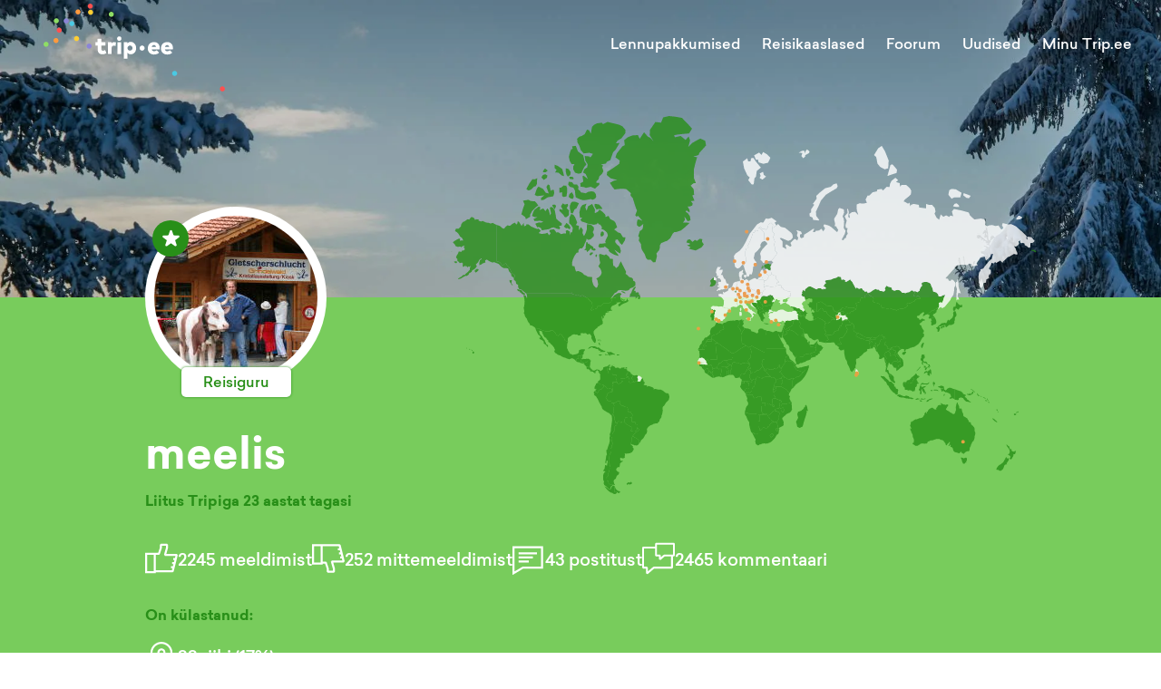

--- FILE ---
content_type: text/html; charset=utf-8
request_url: https://trip.ee/user/43
body_size: 11139
content:
<!DOCTYPE html><html lang="et"><head><meta charSet="utf-8"/><meta name="viewport" content="width=device-width"/><meta name="twitter:card" content="summary_large_image"/><meta property="og:type" content="website"/><meta property="og:image" content="/images/social.jpg"/><meta property="og:image:type" content="image/jpeg"/><meta property="og:image:width" content="1200"/><meta property="og:image:height" content="627"/><meta property="og:locale" content="et_EE"/><meta property="og:site_name" content="trip.ee"/><meta name="keywords" content="Reisifoorum, odavad lennupiletid, reisikaaslased, reisiuudised"/><meta name="tradetracker-site-verification" content="97cadac89b55d2c26a06825138e45e4cb3030e90"/><link rel="icon" href="/favicon.ico"/><link rel="apple-touch-icon" href="/favicons/apple-touch-icon-76x76.png" sizes="76x76"/><link rel="apple-touch-icon" href="/favicons/apple-touch-icon-180x180.png" sizes="180x180"/><link rel="icon" type="image/png" href="/favicons/android-chrome-72x72.png" sizes="72x72"/><link rel="icon" type="image/png" href="/favicons/android-chrome-192x192.png" sizes="192x192"/><title>Trip.ee | meelis</title><meta name="robots" content="noindex,follow"/><meta name="description" content="Reisiguru, liitus tripiga 23 aastat tagasi"/><meta property="og:title" content="Trip.ee | meelis"/><meta property="og:description" content="Reisiguru, liitus tripiga 23 aastat tagasi"/><meta name="next-head-count" content="22"/><script defer="" data-domain="trip.ee" src="https://plausible.trip.ee/js/script.js"></script><link rel="preload" href="/_next/static/css/fcea69ab72d3a7aa.css" as="style"/><link rel="stylesheet" href="/_next/static/css/fcea69ab72d3a7aa.css" data-n-g=""/><link rel="preload" href="/_next/static/css/d65776b2e972f8ee.css" as="style"/><link rel="stylesheet" href="/_next/static/css/d65776b2e972f8ee.css" data-n-p=""/><noscript data-n-css=""></noscript><script defer="" nomodule="" src="/_next/static/chunks/polyfills-c67a75d1b6f99dc8.js"></script><script src="/_next/static/chunks/webpack-c5cb9af7cbf5eadf.js" defer=""></script><script src="/_next/static/chunks/framework-09f3afa64952aba4.js" defer=""></script><script src="/_next/static/chunks/main-9133e1b9855184ff.js" defer=""></script><script src="/_next/static/chunks/pages/_app-00390b3711ac3612.js" defer=""></script><script src="/_next/static/chunks/5675-3667e1573b1c63fd.js" defer=""></script><script src="/_next/static/chunks/8604-cbfe99dd991a55c8.js" defer=""></script><script src="/_next/static/chunks/8190-c902b464884a2865.js" defer=""></script><script src="/_next/static/chunks/2430-d257b26d78387ad8.js" defer=""></script><script src="/_next/static/chunks/3157-8db1441ce9405a6b.js" defer=""></script><script src="/_next/static/chunks/139-2180ca39d90be9e7.js" defer=""></script><script src="/_next/static/chunks/pages/user/%5Bid%5D-a8afdda48b3dd850.js" defer=""></script><script src="/_next/static/t54gtzEqDYUp0E3kYF_xf/_buildManifest.js" defer=""></script><script src="/_next/static/t54gtzEqDYUp0E3kYF_xf/_ssgManifest.js" defer=""></script><style id="__jsx-927917030">#nprogress{pointer-events:none;}#nprogress .bar{background:#37a0eb;position:fixed;z-index:9999;top:0;left:0;width:100%;height:3px;}#nprogress .peg{display:block;position:absolute;right:0px;width:100px;height:100%;box-shadow:0 0 10px #37a0eb,0 0 5px #37a0eb;opacity:1;-webkit-transform:rotate(3deg) translate(0px,-4px);-ms-transform:rotate(3deg) translate(0px,-4px);-webkit-transform:rotate(3deg) translate(0px,-4px);-ms-transform:rotate(3deg) translate(0px,-4px);transform:rotate(3deg) translate(0px,-4px);}#nprogress .spinner{display:block;position:fixed;z-index:1031;top:15px;right:15px;}#nprogress .spinner-icon{width:18px;height:18px;box-sizing:border-box;border:solid 2px transparent;border-top-color:#37a0eb;border-left-color:#37a0eb;border-radius:50%;-webkit-animation:nprogresss-spinner 400ms linear infinite;-webkit-animation:nprogress-spinner 400ms linear infinite;animation:nprogress-spinner 400ms linear infinite;}.nprogress-custom-parent{overflow:hidden;position:relative;}.nprogress-custom-parent #nprogress .spinner,.nprogress-custom-parent #nprogress .bar{position:absolute;}@-webkit-keyframes nprogress-spinner{0%{-webkit-transform:rotate(0deg);}100%{-webkit-transform:rotate(360deg);}}@-webkit-keyframes nprogress-spinner{0%{-webkit-transform:rotate(0deg);-ms-transform:rotate(0deg);transform:rotate(0deg);}100%{-webkit-transform:rotate(360deg);-ms-transform:rotate(360deg);transform:rotate(360deg);}}@keyframes nprogress-spinner{0%{-webkit-transform:rotate(0deg);-ms-transform:rotate(0deg);transform:rotate(0deg);}100%{-webkit-transform:rotate(360deg);-ms-transform:rotate(360deg);transform:rotate(360deg);}}</style></head><body><div id="__next" data-reactroot=""><div class="Toastify"></div><div class="Header_Header__ATyIU UserPage_Header__KbOxD Header_WithDefaultBackground__R7mpM" style="background-position:50% 0%"><div class="containers_ContainerXl__0UFym"><div class="Header_Navbar__Z509O"><div class="Navbar_Navbar__PY_Ge"><div class="Navbar_Logo__z4EST"><a href="/"><svg version="1.1" id="Layer_1" xmlns="http://www.w3.org/2000/svg" xmlns:xlink="http://www.w3.org/1999/xlink" x="0px" y="0px" viewBox="0 0 150 72.2" enable-background="new 0 0 150 72.2" xml:space="preserve" width="200" heigth="150"><g id="XMLID_52_"><g id="XMLID_1951_"><path id="XMLID_1969_" fill="#ffffff" d="M49.2,38.7c-0.8,0-1.4-0.4-1.4-1.5v-2.8h3.3v-2.7h-3.3v-2.8h-3.1v2.8H43v2.7h1.8v3.2 c0,2.4,1.2,4,3.8,4c1.6,0,2.5-0.4,3.4-1.1l-1.1-2.4C50.4,38.4,49.8,38.7,49.2,38.7z"></path><path id="XMLID_1966_" fill="#ffffff" d="M56.2,32.8v-1.1h-3v9.7h3.1v-5.2c0-1.2,0.7-1.7,1.8-1.7c0.6,0,1.1,0.1,1.5,0.3l0.3-3.1 c-0.2-0.1-0.6-0.1-1.1-0.1C57.6,31.4,56.7,31.9,56.2,32.8z"></path><rect id="XMLID_1963_" x="61.1" y="31.7" fill="#ffffff" width="3.1" height="9.7"></rect><path id="XMLID_1956_" fill="#ffffff" d="M62.6,26.9c-1,0-1.8,0.8-1.8,1.9c0,1,0.8,1.8,1.8,1.8c1,0,1.8-0.8,1.8-1.8 C64.5,27.7,63.7,26.9,62.6,26.9z"></path><path id="XMLID_1952_" fill="#ffffff" d="M72.1,31.4c-1.3,0-2.2,0.6-2.8,1.3v-1h-3v13.6h3.1v-4.9c0.6,0.7,1.4,1.2,2.7,1.2 c2.6,0,4.5-2.2,4.5-5.1C76.6,33.7,74.6,31.4,72.1,31.4z M69.4,36.5c0-1.1,1-2.1,2.1-2.1c1.1,0,2.1,1,2.1,2.1c0,1.1-1,2.1-2.1,2.1 C70.4,38.6,69.4,37.7,69.4,36.5z"></path></g><g id="XMLID_1204_"><path id="XMLID_1948_" fill="#ffffff" d="M96.1,36.5c0,0.3,0,0.8-0.1,1h-6.6c0.3,1.1,1,1.6,2.1,1.6c0.7,0,1.5-0.3,2.1-0.8l2,1.9 c-1,1-2.5,1.6-4.3,1.6c-3,0-5.1-2-5.1-5c0-3.1,2-5.2,5-5.2C94.1,31.4,96.1,33.5,96.1,36.5z M89.5,35.5H93c-0.2-1-0.9-1.5-1.7-1.5 C90.3,34.1,89.7,34.6,89.5,35.5z"></path><path id="XMLID_1205_" fill="#ffffff" d="M107,36.5c0,0.3,0,0.8-0.1,1h-6.6c0.3,1.1,1,1.6,2.1,1.6c0.7,0,1.5-0.3,2.1-0.8l2,1.9 c-1,1-2.5,1.6-4.3,1.6c-3,0-5.1-2-5.1-5c0-3.1,2-5.2,5-5.2C105.1,31.4,107,33.5,107,36.5z M100.4,35.5h3.5c-0.2-1-0.9-1.5-1.7-1.5 C101.2,34.1,100.7,34.6,100.4,35.5z"></path></g><g id="XMLID_675_"><path id="XMLID_679_" fill="#ffffff" d="M83.6,36.5c0,1.1-1,2.1-2.1,2.1c-1.1,0-2.1-1-2.1-2.1c0-1.1,1-2.1,2.1-2.1 C82.6,34.4,83.6,35.4,83.6,36.5z"></path></g></g><g id="XMLID_2152_"><path id="XMLID_2153_" fill="#4AC9E3" d="M110.5,57.3c0,1.1-1,2.1-2.1,2.1c-1.1,0-2.1-1-2.1-2.1c0-1.1,1-2.1,2.1-2.1 C109.5,55.2,110.5,56.2,110.5,57.3z"></path></g><g id="XMLID_2149_"><path id="XMLID_2150_" fill="#FFCE33" d="M41,7.1c0,1.1-1,2.1-2.1,2.1c-1.1,0-2.1-1-2.1-2.1c0-1.1,1-2.1,2.1-2.1C40,5,41,6,41,7.1z "></path></g><g id="XMLID_61_"><path id="XMLID_62_" fill="#8EDD65" d="M58.1,8.8c0,1.1-1,2.1-2.1,2.1c-1.1,0-2.1-1-2.1-2.1c0-1.1,1-2.1,2.1-2.1 C57.2,6.7,58.1,7.7,58.1,8.8z"></path></g><g id="XMLID_2146_"><path id="XMLID_2147_" fill="#FF5050" d="M40.7,2.1c0,1.1-1,2.1-2.1,2.1c-1.1,0-2.1-1-2.1-2.1c0-1.1,1-2.1,2.1-2.1 C39.7,0,40.7,1,40.7,2.1z"></path></g><g id="XMLID_2143_"><path id="XMLID_2144_" fill="#FF9A3E" d="M30.6,6.8c0,1.1-1,2.1-2.1,2.1c-1.1,0-2.1-1-2.1-2.1c0-1.1,1-2.1,2.1-2.1 C29.6,4.7,30.6,5.7,30.6,6.8z"></path></g><g id="XMLID_2140_"><path id="XMLID_2141_" fill="#8B84D7" d="M20.8,14.2c0,1.1-1,2.1-2.1,2.1c-1.1,0-2.1-1-2.1-2.1c0-1.1,1-2.1,2.1-2.1 C19.8,12.1,20.8,13,20.8,14.2z"></path></g><g id="XMLID_2137_"><path id="XMLID_2138_" fill="#FF5050" d="M15.1,21.8c0,1.1-1,2.1-2.1,2.1c-1.1,0-2.1-1-2.1-2.1c0-1.1,1-2.1,2.1-2.1 C14.1,19.7,15.1,20.7,15.1,21.8z"></path></g><g id="XMLID_2134_"><path id="XMLID_2135_" fill="#FF9A3E" d="M12.4,30.3c0,1.1-1,2.1-2.1,2.1c-1.1,0-2.1-1-2.1-2.1c0-1.1,1-2.1,2.1-2.1 C11.4,28.2,12.4,29.2,12.4,30.3z"></path></g><g id="XMLID_2131_"><path id="XMLID_2132_" fill="#8EDD65" d="M4.2,33.4c0,1.1-1,2.1-2.1,2.1c-1.1,0-2.1-1-2.1-2.1c0-1.1,1-2.1,2.1-2.1 C3.3,31.3,4.2,32.2,4.2,33.4z"></path></g><g id="XMLID_2128_"><path id="XMLID_2129_" fill="#FFCE33" d="M29.4,28.7c0,1.1-1,2.1-2.1,2.1c-1.1,0-2.1-1-2.1-2.1c0-1.1,1-2.1,2.1-2.1 C28.5,26.6,29.4,27.6,29.4,28.7z"></path></g><g id="XMLID_2125_"><path id="XMLID_2126_" fill="#8B84D7" d="M39.8,34.9c0,1.1-1,2.1-2.1,2.1c-1.1,0-2.1-1-2.1-2.1c0-1.1,1-2.1,2.1-2.1 C38.8,32.8,39.8,33.8,39.8,34.9z"></path></g><g id="XMLID_2122_"><path id="XMLID_2123_" fill="#4AC9E3" d="M25.5,16.4c0,1.1-1,2.1-2.1,2.1c-1.1,0-2.1-1-2.1-2.1c0-1.1,1-2.1,2.1-2.1 C24.6,14.3,25.5,15.3,25.5,16.4z"></path></g><g id="XMLID_2119_"><path id="XMLID_2120_" fill="#8EDD65" d="M12.7,14.1c0,1.1-1,2.1-2.1,2.1c-1.1,0-2.1-1-2.1-2.1c0-1.1,1-2.1,2.1-2.1 C11.7,12,12.7,13,12.7,14.1z"></path></g><g id="XMLID_2116_"><path id="XMLID_2117_" fill="#FF5050" d="M150,70c0,1.1-1,2.1-2.1,2.1c-1.1,0-2.1-1-2.1-2.1c0-1.1,1-2.1,2.1-2.1 C149,67.9,150,68.9,150,70z"></path></g></svg></a></div><div class="Navbar_Links__Jo78T"><a class="" href="/odavad-lennupiletid">Lennupakkumised</a><a class="" href="/reisikaaslased">Reisikaaslased</a><a class="" href="/foorum/uldfoorum">Foorum</a><a class="" href="/uudised">Uudised</a><div class="Navbar_UserAvatar__sD2RP"><div class="UserNavBarMenu_UserNavBarMenu__5fHyd"><span class="UserNavBarMenu_LinkTitle__JqvzG">Minu Trip.ee</span><div class="UserNavBarMenu_Menu__ICWhH UserNavBarMenu_WithAvatar__ShAQd"><div class="UserNavBarMenu_ArrowWrapper__0GGxU"><div class="UserNavBarMenu_Arrow___ee1D"></div></div><div class="UserNavBarMenu_Links__kmpZG"><div class="UserNavBarMenu_LinkWrapper__EQHlN"><div class="UserNavBarMenu_Link__X91mA">Logi sisse</div></div><div class="UserNavBarMenu_LinkWrapper__EQHlN"><div class="UserNavBarMenu_Link__X91mA">Registreeri</div></div></div></div></div></div></div><div class="Navbar_MenuIcon__PfZsY"><div class="Navbar_Hamburger__MPKSe"><svg xmlns="http://www.w3.org/2000/svg" width="18" height="18" viewBox="0 0 18 18"><path d="M0 0h18v18H0z" fill="none"></path><path d="M2 13.5h14V12H2v1.5zm0-4h14V8H2v1.5zM2 4v1.5h14V4H2z"></path></svg></div></div></div></div></div></div><div class="UserPage_BodyContainer__tBaDk"><div class="containers_ContainerLg__PhZwy"><div class="UserPage_Body__iRfId"><div class="UserPage_Avatar__OVaCT"><div class="UserProfileAvatar_UserProfileAvatar__F4P3u userRank4"><div class="UserProfileAvatar_Image__9EtVm"><img src="https://trip3spaces.fra1.cdn.digitaloceanspaces.com/images/user_profile/small_square/picture-43.jpg" alt="meelis"/></div><div class="UserProfileAvatar_Rank___4HcX">Reisiguru</div><div class="UserProfileAvatar_AdminIcon__GFdo1"><svg xmlns="http://www.w3.org/2000/svg" viewBox="0 0 20 20" fill="currentColor"><path d="M9.049 2.927c.3-.921 1.603-.921 1.902 0l1.07 3.292a1 1 0 00.95.69h3.462c.969 0 1.371 1.24.588 1.81l-2.8 2.034a1 1 0 00-.364 1.118l1.07 3.292c.3.921-.755 1.688-1.54 1.118l-2.8-2.034a1 1 0 00-1.175 0l-2.8 2.034c-.784.57-1.838-.197-1.539-1.118l1.07-3.292a1 1 0 00-.364-1.118L2.98 8.72c-.783-.57-.38-1.81.588-1.81h3.461a1 1 0 00.951-.69l1.07-3.292z"></path></svg></div></div></div><div class="UserPage_UserNameContainer__p2Yvf"><div class="UserPage_UserName__kZewO">meelis</div></div><div class="UserPage_Joined__D_k5t">Liitus Tripiga <!-- -->23 aastat tagasi</div><div class="UserPage_Statistics__eAm_U"><div class="UserPage_StatisticsItem__7d5Dv"><svg version="1.1" id="Layer_1" xmlns="http://www.w3.org/2000/svg" xmlns:xlink="http://www.w3.org/1999/xlink" x="0px" y="0px" viewBox="-560.3701 262.4485 31.9707 29" enable-background="new -560.3701 262.4485 31.9707 29" xml:space="preserve"><g id="XMLID_315_"><path id="XMLID_343_" d="M-529.3691,272.4485h-10.2256l1.6357-5.7251l0.0381-3.2749l-1-1h-6l-1,1v2.8379l-1.7207,5.1621h-2.2793h-1 h-9.4492v20h10.4492v-1h16.5518l0.9697-0.7573l4-16L-529.3691,272.4485z M-558.3701,289.4485v-16h6.4492v16H-558.3701z M-549.9209,288.4485v-15h3l0.9482-0.6836l2-6l0.0518-0.3164v-2h4v1.8599l-1.9619,6.8652l0.9619,1.2749h10.2705l-0.4916,1.9663 h-1.774v2h1.274l-0.5,2h-1.8082v2h1.3082l-0.5,2h-1.8834v2h1.3834l-0.5084,2.0337H-549.9209z"></path></g></svg><span class="UserPage_StatisticsLabel__r9lGK">2245<!-- --> meeldimist</span></div><div class="UserPage_StatisticsItem__7d5Dv"><svg version="1.1" id="Layer_1" xmlns="http://www.w3.org/2000/svg" xmlns:xlink="http://www.w3.org/1999/xlink" x="0px" y="0px" viewBox="-560.3701 263.4485 31.9707 28" enable-background="new -560.3701 263.4485 31.9707 28" xml:space="preserve"><g id="XMLID_315_"><path id="XMLID_343_" d="M-528.3994,280.2058l-4-16l-0.9697-0.7573h-16.5518l0,0h-10.4492v20h10.4492v-1h2.2793l1.7207,5.1621 v2.8379l1,1h6l1-1l-0.0381-3.2749l-1.6357-5.7251h10.2256L-528.3994,280.2058z M-558.3701,281.4485v-16h6.4492v16 M-534.1504,265.4485l0.5084,2.0337h-1.3834v2h1.8834l0.5,2h-1.3082v2h1.8082l0.5,2h-1.274v2h1.774l0.4916,1.9663h-10.2705 l-0.9619,1.2749l1.9619,6.8652v1.8599h-4v-2l-0.0518-0.3164l-2-6l-0.9482-0.6836h-3v-15H-534.1504z"></path></g><path d="M-549.9209,283.4485"></path></svg><span class="UserPage_StatisticsLabel__r9lGK">252<!-- --> mittemeeldimist</span></div><div class="UserPage_StatisticsItem__7d5Dv"><svg xmlns="http://www.w3.org/2000/svg" viewBox="0 0 16 16"><path d="M0,16.13V2H15V13H5.24ZM1,3V14.37L5,12h9V3Z"></path><rect x="3" y="5" width="9" height="1"></rect><rect x="3" y="7" width="7" height="1"></rect><rect x="3" y="9" width="5" height="1"></rect></svg><span class="UserPage_StatisticsLabel__r9lGK">43<!-- --> postitust</span></div><div class="UserPage_StatisticsItem__7d5Dv"><svg version="1.1" xmlns="http://www.w3.org/2000/svg" xmlns:xlink="http://www.w3.org/1999/xlink" x="0px" y="0px" viewBox="0 0 33.9995 32.7612" enable-background="new 0 0 33.9995 32.7612" xml:space="preserve"><g><path d="M32.9995,0H14.4053l-1,1v3H1L0,5v20.9653l1,1h2.9995L4,32.0024l1.6509,0.7588l6.7563-5.7959h18.5923l1-1 V14.3379h1l1-1V1L32.9995,0z M29.9995,24.9653H12.0371l-0.6509,0.2412L6,29.8271l-0.0005-3.8618l-1-1H2V6h11.4053v7.3379l1,1h3 v2.9419l1.6514,0.7588l4.3135-3.7007h6.6294V24.9653z M31.9995,12.3379H23l-0.6514,0.2412l-2.9434,2.5254v-1.7666l-1-1h-3V2 h16.5942V12.3379z"></path></g></svg><span class="UserPage_StatisticsLabel__r9lGK">2465<!-- --> kommentaari</span></div></div><div class="UserPage_BackGroundMap__0UoIR"></div><div class="UserPage_VisitedBlock__NqiYM"><div class="UserPage_VisitedHeader___7o1r">On külastanud:</div><div class="UserPage_DestinationInfo__Uwkop"><div class="UserPage_Info__dYJ62"><svg version="1.1" id="Layer_1" xmlns="http://www.w3.org/2000/svg" xmlns:xlink="http://www.w3.org/1999/xlink" x="0px" y="0px" viewBox="0 0 22 32.543" enable-background="new 0 0 22 32.543" xml:space="preserve"><g id="XMLID_69_"><path id="XMLID_87_" d="M11,6.5c-2.2056,0-4,1.7939-4,4s1.7944,4,4,4s4-1.7939,4-4S13.2056,6.5,11,6.5z M11,12.5 c-1.103,0-2-0.8975-2-2s0.897-2,2-2s2,0.8975,2,2S12.103,12.5,11,12.5z"></path><path id="XMLID_90_" d="M11,0C4.9346,0,0,4.9346,0,11c0,5.751,9.7451,20.9004,10.1602,21.543h1.6797 C12.2549,31.9004,22,16.751,22,11C22,4.9346,17.0654,0,11,0z M11,30.1328C7.8779,25.127,2,14.8994,2,11c0-4.9629,4.0376-9,9-9 s9,4.0371,9,9C20,14.8994,14.1221,25.127,11,30.1328z"></path></g></svg><div class="UserPage_InfoTitle__KcvF7">33<!-- --> riiki (<!-- -->17<!-- -->%)</div></div><div class="UserPage_Tags__NpIYv"><a class="Tag_Tag__HuzpA Tag_Large__utkx7 Tag_White__vwaHu Tag_Clickable__WHWR5" href="/sihtkoht/andorra"><span class="Tag_Title__er6Dm">Andorra</span></a><a class="Tag_Tag__HuzpA Tag_Large__utkx7 Tag_White__vwaHu Tag_Clickable__WHWR5" href="/sihtkoht/austria"><span class="Tag_Title__er6Dm">Austria</span></a><a class="Tag_Tag__HuzpA Tag_Large__utkx7 Tag_White__vwaHu Tag_Clickable__WHWR5" href="/sihtkoht/belgia"><span class="Tag_Title__er6Dm">Belgia</span></a><a class="Tag_Tag__HuzpA Tag_Large__utkx7 Tag_White__vwaHu Tag_Clickable__WHWR5" href="/sihtkoht/gambia"><span class="Tag_Title__er6Dm">Gambia</span></a><a class="Tag_Tag__HuzpA Tag_Large__utkx7 Tag_White__vwaHu Tag_Clickable__WHWR5" href="/sihtkoht/gibraltar-1"><span class="Tag_Title__er6Dm">Gibraltar</span></a><a class="Tag_Tag__HuzpA Tag_Large__utkx7 Tag_White__vwaHu Tag_Clickable__WHWR5" href="/sihtkoht/hispaania"><span class="Tag_Title__er6Dm">Hispaania</span></a><a class="Tag_Tag__HuzpA Tag_Large__utkx7 Tag_White__vwaHu Tag_Clickable__WHWR5" href="/sihtkoht/holland"><span class="Tag_Title__er6Dm">Holland</span></a><a class="Tag_Tag__HuzpA Tag_Large__utkx7 Tag_White__vwaHu Tag_Clickable__WHWR5" href="/sihtkoht/horvaatia"><span class="Tag_Title__er6Dm">Horvaatia</span></a><a class="Tag_Tag__HuzpA Tag_Large__utkx7 Tag_White__vwaHu Tag_Clickable__WHWR5" href="/sihtkoht/itaalia"><span class="Tag_Title__er6Dm">Itaalia</span></a><a class="Tag_Tag__HuzpA Tag_Large__utkx7 Tag_White__vwaHu Tag_Clickable__WHWR5" href="/sihtkoht/kuepros"><span class="Tag_Title__er6Dm">Küpros</span></a><a class="Tag_Tag__HuzpA Tag_Large__utkx7 Tag_White__vwaHu Tag_Clickable__WHWR5" href="/sihtkoht/laeti"><span class="Tag_Title__er6Dm">Läti</span></a><a class="Tag_Tag__HuzpA Tag_Large__utkx7 Tag_White__vwaHu Tag_Clickable__WHWR5" href="/sihtkoht/leedu"><span class="Tag_Title__er6Dm">Leedu</span></a><a class="Tag_Tag__HuzpA Tag_Large__utkx7 Tag_White__vwaHu Tag_Clickable__WHWR5" href="/sihtkoht/norra"><span class="Tag_Title__er6Dm">Norra</span></a><a class="Tag_Tag__HuzpA Tag_Large__utkx7 Tag_White__vwaHu Tag_Clickable__WHWR5" href="/sihtkoht/poola"><span class="Tag_Title__er6Dm">Poola</span></a><a class="Tag_Tag__HuzpA Tag_Large__utkx7 Tag_White__vwaHu Tag_Clickable__WHWR5" href="/sihtkoht/prantsusmaa"><span class="Tag_Title__er6Dm">Prantsusmaa</span></a><a class="Tag_Tag__HuzpA Tag_Large__utkx7 Tag_White__vwaHu Tag_Clickable__WHWR5" href="/sihtkoht/rootsi"><span class="Tag_Title__er6Dm">Rootsi</span></a><a class="Tag_Tag__HuzpA Tag_Large__utkx7 Tag_White__vwaHu Tag_Clickable__WHWR5" href="/sihtkoht/saksamaa"><span class="Tag_Title__er6Dm">Saksamaa</span></a><a class="Tag_Tag__HuzpA Tag_Large__utkx7 Tag_White__vwaHu Tag_Clickable__WHWR5" href="/sihtkoht/senegal"><span class="Tag_Title__er6Dm">Senegal</span></a><a class="Tag_Tag__HuzpA Tag_Large__utkx7 Tag_White__vwaHu Tag_Clickable__WHWR5" href="/sihtkoht/slovakkia"><span class="Tag_Title__er6Dm">Slovakkia</span></a><a class="Tag_Tag__HuzpA Tag_Large__utkx7 Tag_White__vwaHu Tag_Clickable__WHWR5" href="/sihtkoht/sloveenia"><span class="Tag_Title__er6Dm">Sloveenia</span></a><a class="Tag_Tag__HuzpA Tag_Large__utkx7 Tag_White__vwaHu Tag_Clickable__WHWR5" href="/sihtkoht/soome"><span class="Tag_Title__er6Dm">Soome</span></a><a class="Tag_Tag__HuzpA Tag_Large__utkx7 Tag_White__vwaHu Tag_Clickable__WHWR5" href="/sihtkoht/sri-lanka"><span class="Tag_Title__er6Dm">Sri Lanka</span></a><a class="Tag_Tag__HuzpA Tag_Large__utkx7 Tag_White__vwaHu Tag_Clickable__WHWR5" href="/sihtkoht/suurbritannia"><span class="Tag_Title__er6Dm">Suurbritannia</span></a><a class="Tag_Tag__HuzpA Tag_Large__utkx7 Tag_White__vwaHu Tag_Clickable__WHWR5" href="/sihtkoht/sveits"><span class="Tag_Title__er6Dm">Šveits</span></a><a class="Tag_Tag__HuzpA Tag_Large__utkx7 Tag_White__vwaHu Tag_Clickable__WHWR5" href="/sihtkoht/taani"><span class="Tag_Title__er6Dm">Taani</span></a><a class="Tag_Tag__HuzpA Tag_Large__utkx7 Tag_White__vwaHu Tag_Clickable__WHWR5" href="/sihtkoht/tadzikistan"><span class="Tag_Title__er6Dm">Tadžikistan</span></a><a class="Tag_Tag__HuzpA Tag_Large__utkx7 Tag_White__vwaHu Tag_Clickable__WHWR5" href="/sihtkoht/tsehhi"><span class="Tag_Title__er6Dm">Tšehhi</span></a><a class="Tag_Tag__HuzpA Tag_Large__utkx7 Tag_White__vwaHu Tag_Clickable__WHWR5" href="/sihtkoht/tuergi"><span class="Tag_Title__er6Dm">Türgi</span></a><a class="Tag_Tag__HuzpA Tag_Large__utkx7 Tag_White__vwaHu Tag_Clickable__WHWR5" href="/sihtkoht/ukraina"><span class="Tag_Title__er6Dm">Ukraina</span></a><a class="Tag_Tag__HuzpA Tag_Large__utkx7 Tag_White__vwaHu Tag_Clickable__WHWR5" href="/sihtkoht/ungari"><span class="Tag_Title__er6Dm">Ungari</span></a><a class="Tag_Tag__HuzpA Tag_Large__utkx7 Tag_White__vwaHu Tag_Clickable__WHWR5" href="/sihtkoht/valgevene"><span class="Tag_Title__er6Dm">Valgevene</span></a><a class="Tag_Tag__HuzpA Tag_Large__utkx7 Tag_White__vwaHu Tag_Clickable__WHWR5" href="/sihtkoht/vatikan"><span class="Tag_Title__er6Dm">Vatikan</span></a><a class="Tag_Tag__HuzpA Tag_Large__utkx7 Tag_White__vwaHu Tag_Clickable__WHWR5" href="/sihtkoht/venemaa"><span class="Tag_Title__er6Dm">Venemaa</span></a></div></div><div class="UserPage_DestinationInfo__Uwkop"><div class="UserPage_Info__dYJ62"><svg version="1.1" id="Layer_1" xmlns="http://www.w3.org/2000/svg" xmlns:xlink="http://www.w3.org/1999/xlink" x="0px" y="0px" viewBox="0 0 22 32.543" enable-background="new 0 0 22 32.543" xml:space="preserve"><g id="XMLID_69_"><path id="XMLID_87_" d="M11,6.5c-2.2056,0-4,1.7939-4,4s1.7944,4,4,4s4-1.7939,4-4S13.2056,6.5,11,6.5z M11,12.5 c-1.103,0-2-0.8975-2-2s0.897-2,2-2s2,0.8975,2,2S12.103,12.5,11,12.5z"></path><path id="XMLID_90_" d="M11,0C4.9346,0,0,4.9346,0,11c0,5.751,9.7451,20.9004,10.1602,21.543h1.6797 C12.2549,31.9004,22,16.751,22,11C22,4.9346,17.0654,0,11,0z M11,30.1328C7.8779,25.127,2,14.8994,2,11c0-4.9629,4.0376-9,9-9 s9,4.0371,9,9C20,14.8994,14.1221,25.127,11,30.1328z"></path></g></svg><div class="UserPage_InfoTitle__KcvF7">51<!-- --> linna või piirkonda</div></div><div class="UserPage_Tags__NpIYv"><a class="Tag_Tag__HuzpA Tag_Large__utkx7 Tag_White__vwaHu Tag_Clickable__WHWR5" href="/sihtkoht/alpid"><span class="Tag_Title__er6Dm">Alpid</span></a><a class="Tag_Tag__HuzpA Tag_Large__utkx7 Tag_White__vwaHu Tag_Clickable__WHWR5" href="/sihtkoht/andaluusia"><span class="Tag_Title__er6Dm">Andaluusia</span></a><a class="Tag_Tag__HuzpA Tag_Large__utkx7 Tag_White__vwaHu Tag_Clickable__WHWR5" href="/sihtkoht/antalya"><span class="Tag_Title__er6Dm">Antalya</span></a><a class="Tag_Tag__HuzpA Tag_Large__utkx7 Tag_White__vwaHu Tag_Clickable__WHWR5" href="/sihtkoht/baierimaa"><span class="Tag_Title__er6Dm">Baierimaa</span></a><a class="Tag_Tag__HuzpA Tag_Large__utkx7 Tag_White__vwaHu Tag_Clickable__WHWR5" href="/sihtkoht/banjul"><span class="Tag_Title__er6Dm">Banjul</span></a><a class="Tag_Tag__HuzpA Tag_Large__utkx7 Tag_White__vwaHu Tag_Clickable__WHWR5" href="/sihtkoht/barcelona"><span class="Tag_Title__er6Dm">Barcelona</span></a><a class="Tag_Tag__HuzpA Tag_Large__utkx7 Tag_White__vwaHu Tag_Clickable__WHWR5" href="/sihtkoht/bergen"><span class="Tag_Title__er6Dm">Bergen</span></a><a class="Tag_Tag__HuzpA Tag_Large__utkx7 Tag_White__vwaHu Tag_Clickable__WHWR5" href="/sihtkoht/berliin"><span class="Tag_Title__er6Dm">Berliin</span></a><a class="Tag_Tag__HuzpA Tag_Large__utkx7 Tag_White__vwaHu Tag_Clickable__WHWR5" href="/sihtkoht/bruessel"><span class="Tag_Title__er6Dm">Brüssel</span></a><a class="Tag_Tag__HuzpA Tag_Large__utkx7 Tag_White__vwaHu Tag_Clickable__WHWR5" href="/sihtkoht/budapest"><span class="Tag_Title__er6Dm">Budapest</span></a><a class="Tag_Tag__HuzpA Tag_Large__utkx7 Tag_White__vwaHu Tag_Clickable__WHWR5" href="/sihtkoht/costa-del-sol"><span class="Tag_Title__er6Dm">Costa del Sol</span></a><a class="Tag_Tag__HuzpA Tag_Large__utkx7 Tag_White__vwaHu Tag_Clickable__WHWR5" href="/sihtkoht/dresden"><span class="Tag_Title__er6Dm">Dresden</span></a><a class="Tag_Tag__HuzpA Tag_Large__utkx7 Tag_White__vwaHu Tag_Clickable__WHWR5" href="/sihtkoht/dusanbe"><span class="Tag_Title__er6Dm">Dušanbe</span></a><a class="Tag_Tag__HuzpA Tag_Large__utkx7 Tag_White__vwaHu Tag_Clickable__WHWR5" href="/sihtkoht/frankfurt"><span class="Tag_Title__er6Dm">Frankfurt</span></a><a class="Tag_Tag__HuzpA Tag_Large__utkx7 Tag_White__vwaHu Tag_Clickable__WHWR5" href="/sihtkoht/galle"><span class="Tag_Title__er6Dm">Galle</span></a><a class="Tag_Tag__HuzpA Tag_Large__utkx7 Tag_White__vwaHu Tag_Clickable__WHWR5" href="/sihtkoht/genf"><span class="Tag_Title__er6Dm">Genf</span></a><a class="Tag_Tag__HuzpA Tag_Large__utkx7 Tag_White__vwaHu Tag_Clickable__WHWR5" href="/sihtkoht/hamburg"><span class="Tag_Title__er6Dm">Hamburg</span></a><a class="Tag_Tag__HuzpA Tag_Large__utkx7 Tag_White__vwaHu Tag_Clickable__WHWR5" href="/sihtkoht/helsingi"><span class="Tag_Title__er6Dm">Helsingi</span></a><a class="Tag_Tag__HuzpA Tag_Large__utkx7 Tag_White__vwaHu Tag_Clickable__WHWR5" href="/sihtkoht/kandy"><span class="Tag_Title__er6Dm">Kandy</span></a><a class="Tag_Tag__HuzpA Tag_Large__utkx7 Tag_White__vwaHu Tag_Clickable__WHWR5" href="/sihtkoht/koeln"><span class="Tag_Title__er6Dm">Köln</span></a><a class="Tag_Tag__HuzpA Tag_Large__utkx7 Tag_White__vwaHu Tag_Clickable__WHWR5" href="/sihtkoht/krakow"><span class="Tag_Title__er6Dm">Krakow</span></a><a class="Tag_Tag__HuzpA Tag_Large__utkx7 Tag_White__vwaHu Tag_Clickable__WHWR5" href="/sihtkoht/lofoodid"><span class="Tag_Title__er6Dm">Lofoodid</span></a><a class="Tag_Tag__HuzpA Tag_Large__utkx7 Tag_White__vwaHu Tag_Clickable__WHWR5" href="/sihtkoht/london"><span class="Tag_Title__er6Dm">London</span></a><a class="Tag_Tag__HuzpA Tag_Large__utkx7 Tag_White__vwaHu Tag_Clickable__WHWR5" href="/sihtkoht/madeira"><span class="Tag_Title__er6Dm">Madeira</span></a><a class="Tag_Tag__HuzpA Tag_Large__utkx7 Tag_White__vwaHu Tag_Clickable__WHWR5" href="/sihtkoht/malaga"><span class="Tag_Title__er6Dm">Malaga</span></a><a class="Tag_Tag__HuzpA Tag_Large__utkx7 Tag_White__vwaHu Tag_Clickable__WHWR5" href="/sihtkoht/milaano"><span class="Tag_Title__er6Dm">Milaano</span></a><a class="Tag_Tag__HuzpA Tag_Large__utkx7 Tag_White__vwaHu Tag_Clickable__WHWR5" href="/sihtkoht/muenchen"><span class="Tag_Title__er6Dm">München</span></a><a class="Tag_Tag__HuzpA Tag_Large__utkx7 Tag_White__vwaHu Tag_Clickable__WHWR5" href="/sihtkoht/nuwara-eliya"><span class="Tag_Title__er6Dm">Nuwara Eliya</span></a><a class="Tag_Tag__HuzpA Tag_Large__utkx7 Tag_White__vwaHu Tag_Clickable__WHWR5" href="/sihtkoht/oslo"><span class="Tag_Title__er6Dm">Oslo</span></a><a class="Tag_Tag__HuzpA Tag_Large__utkx7 Tag_White__vwaHu Tag_Clickable__WHWR5" href="/sihtkoht/paeikeserannik"><span class="Tag_Title__er6Dm">Päikeserannik</span></a><a class="Tag_Tag__HuzpA Tag_Large__utkx7 Tag_White__vwaHu Tag_Clickable__WHWR5" href="/sihtkoht/palanga"><span class="Tag_Title__er6Dm">Palanga</span></a><a class="Tag_Tag__HuzpA Tag_Large__utkx7 Tag_White__vwaHu Tag_Clickable__WHWR5" href="/sihtkoht/paphos"><span class="Tag_Title__er6Dm">Paphos</span></a><a class="Tag_Tag__HuzpA Tag_Large__utkx7 Tag_White__vwaHu Tag_Clickable__WHWR5" href="/sihtkoht/porto"><span class="Tag_Title__er6Dm">Porto</span></a><a class="Tag_Tag__HuzpA Tag_Large__utkx7 Tag_White__vwaHu Tag_Clickable__WHWR5" href="/sihtkoht/praha"><span class="Tag_Title__er6Dm">Praha</span></a><a class="Tag_Tag__HuzpA Tag_Large__utkx7 Tag_White__vwaHu Tag_Clickable__WHWR5" href="/sihtkoht/rhodos"><span class="Tag_Title__er6Dm">Rhodos</span></a><a class="Tag_Tag__HuzpA Tag_Large__utkx7 Tag_White__vwaHu Tag_Clickable__WHWR5" href="/sihtkoht/riia"><span class="Tag_Title__er6Dm">Riia</span></a><a class="Tag_Tag__HuzpA Tag_Large__utkx7 Tag_White__vwaHu Tag_Clickable__WHWR5" href="/sihtkoht/rijeka"><span class="Tag_Title__er6Dm">Rijeka</span></a><a class="Tag_Tag__HuzpA Tag_Large__utkx7 Tag_White__vwaHu Tag_Clickable__WHWR5" href="/sihtkoht/rooma"><span class="Tag_Title__er6Dm">Rooma</span></a><a class="Tag_Tag__HuzpA Tag_Large__utkx7 Tag_White__vwaHu Tag_Clickable__WHWR5" href="/sihtkoht/rovaniemi"><span class="Tag_Title__er6Dm">Rovaniemi</span></a><a class="Tag_Tag__HuzpA Tag_Large__utkx7 Tag_White__vwaHu Tag_Clickable__WHWR5" href="/sihtkoht/salzburg"><span class="Tag_Title__er6Dm">Salzburg</span></a><a class="Tag_Tag__HuzpA Tag_Large__utkx7 Tag_White__vwaHu Tag_Clickable__WHWR5" href="/sihtkoht/sevilla"><span class="Tag_Title__er6Dm">Sevilla</span></a><a class="Tag_Tag__HuzpA Tag_Large__utkx7 Tag_White__vwaHu Tag_Clickable__WHWR5" href="/sihtkoht/sitsiilia"><span class="Tag_Title__er6Dm">Sitsiilia</span></a><a class="Tag_Tag__HuzpA Tag_Large__utkx7 Tag_White__vwaHu Tag_Clickable__WHWR5" href="/sihtkoht/stockholm"><span class="Tag_Title__er6Dm">Stockholm</span></a><a class="Tag_Tag__HuzpA Tag_Large__utkx7 Tag_White__vwaHu Tag_Clickable__WHWR5" href="/sihtkoht/strasbourg"><span class="Tag_Title__er6Dm">Strasbourg</span></a><a class="Tag_Tag__HuzpA Tag_Large__utkx7 Tag_White__vwaHu Tag_Clickable__WHWR5" href="/sihtkoht/tatrad"><span class="Tag_Title__er6Dm">Tatrad</span></a><a class="Tag_Tag__HuzpA Tag_Large__utkx7 Tag_White__vwaHu Tag_Clickable__WHWR5" href="/sihtkoht/valencia"><span class="Tag_Title__er6Dm">Valencia</span></a><a class="Tag_Tag__HuzpA Tag_Large__utkx7 Tag_White__vwaHu Tag_Clickable__WHWR5" href="/sihtkoht/veneetsia"><span class="Tag_Title__er6Dm">Veneetsia</span></a><a class="Tag_Tag__HuzpA Tag_Large__utkx7 Tag_White__vwaHu Tag_Clickable__WHWR5" href="/sihtkoht/viin"><span class="Tag_Title__er6Dm">Viin</span></a><a class="Tag_Tag__HuzpA Tag_Large__utkx7 Tag_White__vwaHu Tag_Clickable__WHWR5" href="/sihtkoht/wales"><span class="Tag_Title__er6Dm">Wales</span></a><a class="Tag_Tag__HuzpA Tag_Large__utkx7 Tag_White__vwaHu Tag_Clickable__WHWR5" href="/sihtkoht/zagreb"><span class="Tag_Title__er6Dm">Zagreb</span></a><a class="Tag_Tag__HuzpA Tag_Large__utkx7 Tag_White__vwaHu Tag_Clickable__WHWR5" href="/sihtkoht/zuerich"><span class="Tag_Title__er6Dm">Zürich</span></a></div></div></div><div class="UserPage_VisitedHeader___7o1r">Tahab minna:</div><div class="UserPage_DestinationInfo__Uwkop"><div class="UserPage_Info__dYJ62"><svg version="1.1" xmlns="http://www.w3.org/2000/svg" xmlns:xlink="http://www.w3.org/1999/xlink" x="0px" y="0px" viewBox="0 0 31.3965 29.9223" xml:space="preserve"><path d="M24.5029,29.9223l-8.8047-4.6294l-8.8047,4.6294l-1.4512-1.0542l1.6816-9.8052L0,12.1196l0.5547-1.7061 l9.8447-1.4616L14.8018,0h1.793l4.4033,8.9519l9.8438,1.4459l0.5547,1.7139l-7.124,6.9473l1.6816,9.8071L24.5029,29.9223z M15.2324,23h0.9316l7.4766,4.07l-1.4277-8.2567L22.5,17.9628l6.0488-5.8786l-8.3584-1.2057l-0.7529-0.543l-3.7393-7.5725 L11.96,10.3387l-0.7529,0.5479l-8.3594,1.2146l6.0488,5.8961l0.2871,0.8853L7.7559,27.07L15.2324,23z"></path></svg><div class="UserPage_InfoTitle__KcvF7">2<!-- --> sihtkohta</div></div><div class="UserPage_Tags__NpIYv"><a class="Tag_Tag__HuzpA Tag_Large__utkx7 Tag_White__vwaHu Tag_Clickable__WHWR5" href="/sihtkoht/gruusia"><span class="Tag_Title__er6Dm">Gruusia</span></a><a class="Tag_Tag__HuzpA Tag_Large__utkx7 Tag_White__vwaHu Tag_Clickable__WHWR5" href="/sihtkoht/tai"><span class="Tag_Title__er6Dm">Tai</span></a></div></div></div></div></div><div class="UserPage_ImageGallery__rUhGm"><div class="UserPage_ImagesContainer__VfZYr"></div></div><div class="UserPage_ForumPosts__qq7u9"><div class="containers_ContainerXl__0UFym"><div class="UserPage_ContainerBody__l9xCW"><div class="UserPage_ForumList__IajFR"><div class="UserPage_ForumListTitle__agYsf"><div class="BlockTitle_BlockTitle__ttmj_">Viimased kommentaarid</div></div><div class="UserPage_UserLastComments__QdIW1"><div class="UserLastComments_UserLastComments__QcT2T"></div></div></div><div class="UserPage_Sidebar__KxUZT"><div class="UserPage_Ads__uq0Dw"></div></div></div></div></div><div class="Footer_Footer__0JIWi"><div class="containers_ContainerLg__PhZwy Footer_Content__6Cvst"><div class="Footer_Col__Ii_iW"><a href="/"><svg version="1.1" id="Layer_1" xmlns="http://www.w3.org/2000/svg" xmlns:xlink="http://www.w3.org/1999/xlink" x="0px" y="0px" viewBox="0 0 235.6465 67.8503" xml:space="preserve"><g id="XMLID_523_"><g id="XMLID_569_"><path id="XMLID_1989_" d="M23.0277,43.699c-2.8658,0-5.0405-1.379-5.0405-5.4746V27.8157h12.148V17.7701h-12.148V7.3998H6.6365 v10.3703H0v10.0456h6.6365v11.8586c0,8.9205,4.3141,14.6136,13.8517,14.6136c5.73,0,9.2838-1.63,12.6205-3.9509l-3.917-8.8497 C27.4156,42.5385,25.1301,43.699,23.0277,43.699z"></path><path id="XMLID_1986_" d="M48.5771,21.8687v-4.0986H37.6974v35.5758h11.3507v-19.22c0-4.4234,2.4656-6.4195,6.4918-6.4195 c2.0301,0,4.1694,0.437,5.6931,0.942l1.0512-11.3123c-0.8696-0.254-2.321-0.5463-3.9893-0.5463 C53.9439,16.7898,50.6441,18.4227,48.5771,21.8687z"></path><rect id="XMLID_631_" x="66.6883" y="17.7701" width="11.3507" height="35.5758"></rect><path id="XMLID_624_" d="M72.3091,0c-3.8446,0-6.7812,2.9735-6.7812,6.8181c0,3.8091,2.9366,6.7442,6.7812,6.7442 c3.80759,0,6.7811-2.9351,6.7811-6.7442C79.0902,2.9735,76.1167,0,72.3091,0z"></path><path id="XMLID_570_" d="M107.0241,16.7898c-4.82349,0-8.0509,2.0315-10.1903,4.8249v-3.8446h-10.952v50.0801h11.3138V49.9738 c2.1408,2.5394,5.259,4.3141,9.8285,4.3141c9.5007,0,16.5728-8.268,16.5728-18.783 C123.5969,25.0607,116.5248,16.7898,107.0241,16.7898z M97.2472,35.496c0-4.1369,3.6261-7.6892,7.797-7.6892 c4.134,0,7.7246,3.5523,7.7246,7.6892c0,4.2048-3.5906,7.8309-7.7246,7.8309C100.8733,43.3269,97.2472,39.7008,97.2472,35.496z"></path></g><g id="XMLID_528_"><path id="XMLID_564_" d="M195.3714,35.5683c0,1.163-0.07249,2.761-0.2189,3.5245h-24.168 c0.9454,3.8884,3.7079,5.7054,7.63181,5.7054c2.65439,0,5.5249-1.089,7.77831-3.125l7.34039,6.8329 c-3.70639,3.7079-9.1218,5.8504-15.7002,5.8504c-11.19321,0-18.7881-7.4484-18.7881-18.5692 c0-11.2302,7.44991-19.01,18.28059-19.01C188.1021,16.7773,195.3345,24.4121,195.3714,35.5683z M171.0215,31.8989h12.9747 c-0.90851-3.5629-3.1264-5.4538-6.4334-5.4538C174.03839,26.4451,171.89301,28.3715,171.0215,31.8989z"></path><path id="XMLID_533_" d="M235.6465,35.5683c0,1.163-0.07251,2.761-0.21901,3.5245h-24.168 c0.94551,3.8884,3.7079,5.7054,7.63191,5.7054c2.65439,0,5.5248-1.089,7.77829-3.125l7.3403,6.8329 c-3.70639,3.7079-9.1218,5.8504-15.7001,5.8504c-11.19328,0-18.78809-7.4484-18.78809-18.5692 c0-11.2302,7.4498-19.01,18.28059-19.01C228.3772,16.7773,235.6095,24.4121,235.6465,35.5683z M211.29649,31.8989h12.9747 c-0.9084-3.5629-3.1264-5.4538-6.4333-5.4538C214.3134,26.4451,212.168,28.3715,211.29649,31.8989z"></path></g><g id="XMLID_524_"><path id="XMLID_525_" d="M149.31999,35.524c0,4.2139-3.59839,7.8478-7.74139,7.8478c-4.1799,0-7.8138-3.6339-7.8138-7.8478 c0-4.1459,3.6339-7.7059,7.8138-7.7059C145.7216,27.8181,149.31999,31.3781,149.31999,35.524z"></path></g></g></svg></a></div><div class="Footer_Col__Ii_iW"><a href="/odavad-lennupiletid">Lennupakkumised</a><a href="/reisikaaslased">Reisikaaslased</a><a href="/uudised">Uudised</a><a href="/reisipildid">Reisipildid</a><a href="/sisuturundus">Sisuturundus</a></div><div class="Footer_Col__Ii_iW"><a href="/foorum/uldfoorum">Foorum</a><a href="/foorum/ost-muuk">Ost-müük</a></div><div class="Footer_Col__Ii_iW"><a href="/tripist">Mis on Trip</a><a href="/kontakt">Kontakt</a><a href="/kasutustingimused">Kasutustingimused</a><a href="/privaatsustingimused">Privaatsustingimused</a><a href="/reklaam">Reklaam</a><a href="/login">Logi sisse</a><a href="/register">Registreeri</a></div></div><div class="Footer_SocialLinks__LE0NV"><a target="_blank" href="https://www.facebook.com/tripeeee"><svg xmlns="http://www.w3.org/2000/svg" xmlns:xlink="http://www.w3.org/1999/xlink" preserveAspectRatio="xMidYMid" viewBox="0 0 12.56 24"><path d="M3.242,13.597 L3.242,23.956 L8.453,23.996 L8.432,13.566 L11.651,13.546 L12.549,9.050 L8.429,9.050 L8.429,5.730 C8.429,5.283 8.607,4.483 9.334,4.483 L11.734,4.523 L11.653,0.026 L6.903,0.006 C5.277,0.006 3.244,2.083 3.244,4.206 L3.204,9.026 L0.014,9.086 L0.014,13.578 L3.242,13.597 Z"></path></svg><span>Facebook</span></a><a target="_blank" href="https://twitter.com/trip_ee"><svg xmlns="http://www.w3.org/2000/svg" xmlns:xlink="http://www.w3.org/1999/xlink" preserveAspectRatio="xMidYMid" viewBox="0 0 27.06 22"><path d="M27.069,2.604 C26.072,3.046 25.003,3.345 23.879,3.479 C25.026,2.792 25.906,1.703 26.321,0.407 C25.248,1.042 24.058,1.505 22.793,1.755 C21.779,0.675 20.336,0.000 18.738,0.000 C15.671,0.000 13.183,2.488 13.183,5.554 C13.183,5.989 13.232,6.413 13.327,6.819 C8.711,6.588 4.618,4.376 1.878,1.015 C1.399,1.836 1.127,2.791 1.127,3.808 C1.127,5.735 2.107,7.435 3.597,8.431 C2.687,8.402 1.831,8.151 1.081,7.735 C1.081,7.759 1.081,7.781 1.081,7.805 C1.081,10.495 2.997,12.740 5.536,13.252 C5.071,13.378 4.580,13.446 4.073,13.446 C3.714,13.446 3.367,13.411 3.027,13.346 C3.734,15.553 5.785,17.159 8.215,17.205 C6.315,18.694 3.919,19.582 1.316,19.582 C0.868,19.582 0.426,19.555 -0.009,19.504 C2.450,21.080 5.369,22.000 8.506,22.000 C18.723,22.000 24.311,13.536 24.311,6.195 C24.311,5.955 24.305,5.715 24.294,5.476 C25.380,4.692 26.321,3.715 27.065,2.601 L27.069,2.604 Z"></path></svg><span>Twitter</span></a><a target="_blank" href="https://www.instagram.com/trip.ee"><svg xmlns="http://www.w3.org/2000/svg" xmlns:xlink="http://www.w3.org/1999/xlink" preserveAspectRatio="xMidYMid meet" viewBox="0 0 24 24"><path fill="currentColor" d="M7.8 2h8.4C19.4 2 22 4.6 22 7.8v8.4a5.8 5.8 0 0 1-5.8 5.8H7.8C4.6 22 2 19.4 2 16.2V7.8A5.8 5.8 0 0 1 7.8 2m-.2 2A3.6 3.6 0 0 0 4 7.6v8.8C4 18.39 5.61 20 7.6 20h8.8a3.6 3.6 0 0 0 3.6-3.6V7.6C20 5.61 18.39 4 16.4 4H7.6m9.65 1.5a1.25 1.25 0 0 1 1.25 1.25A1.25 1.25 0 0 1 17.25 8A1.25 1.25 0 0 1 16 6.75a1.25 1.25 0 0 1 1.25-1.25M12 7a5 5 0 0 1 5 5a5 5 0 0 1-5 5a5 5 0 0 1-5-5a5 5 0 0 1 5-5m0 2a3 3 0 0 0-3 3a3 3 0 0 0 3 3a3 3 0 0 0 3-3a3 3 0 0 0-3-3Z"></path></svg><span>Instagram</span></a><a target="_blank" href="/odavad-lennupiletid/rss"><svg version="1.1" xmlns="http://www.w3.org/2000/svg" xmlns:xlink="http://www.w3.org/1999/xlink" width="24" height="24" viewBox="0 0 24 24"><path d="M3.194 17.6c-1.763 0-3.194 1.438-3.194 3.189 0 1.762 1.432 3.183 3.194 3.183 1.769 0 3.199-1.421 3.199-3.183 0-1.752-1.43-3.189-3.199-3.189zM0.004 8.155v4.6c2.995 0 5.812 1.172 7.933 3.293 2.119 2.116 3.288 4.946 3.288 7.952h4.62c0-8.738-7.108-15.845-15.841-15.845zM0.009 0v4.602c10.682 0 19.377 8.703 19.377 19.398h4.614c0-13.23-10.764-24-23.991-24z"></path></svg><span>Lennupakkumiste RSS</span></a><a target="_blank" href="/uudised/rss"><svg version="1.1" xmlns="http://www.w3.org/2000/svg" xmlns:xlink="http://www.w3.org/1999/xlink" width="24" height="24" viewBox="0 0 24 24"><path d="M3.194 17.6c-1.763 0-3.194 1.438-3.194 3.189 0 1.762 1.432 3.183 3.194 3.183 1.769 0 3.199-1.421 3.199-3.183 0-1.752-1.43-3.189-3.199-3.189zM0.004 8.155v4.6c2.995 0 5.812 1.172 7.933 3.293 2.119 2.116 3.288 4.946 3.288 7.952h4.62c0-8.738-7.108-15.845-15.841-15.845zM0.009 0v4.602c10.682 0 19.377 8.703 19.377 19.398h4.614c0-13.23-10.764-24-23.991-24z"></path></svg><span>Uudiste RSS</span></a></div><div class="Footer_CopyRight__DIDuF">Copyright © 1998 - <!-- -->2026</div></div></div><script id="__NEXT_DATA__" type="application/json">{"props":{"pageProps":{"userProfile":{"id":43,"name":"meelis","rank":4,"rankName":"Reisiguru","avatar":"https://trip3spaces.fra1.cdn.digitaloceanspaces.com/images/user_profile/small_square/picture-43.jpg","isAdmin":true,"joinedDate":"23 aastat tagasi","description":null,"liked":2245,"disliked":252,"postCount":43,"commentCount":2465,"countriesVisited":[{"id":381,"name":"Andorra","slug":"andorra","isContinent":false,"isCountry":true,"lat":"","lng":""},{"id":368,"name":"Austria","slug":"austria","isContinent":false,"isCountry":true,"lat":"","lng":""},{"id":317,"name":"Belgia","slug":"belgia","isContinent":false,"isCountry":true,"lat":"","lng":""},{"id":415,"name":"Gambia","slug":"gambia","isContinent":false,"isCountry":true,"lat":"","lng":""},{"id":2395,"name":"Gibraltar","slug":"gibraltar-1","isContinent":false,"isCountry":true,"lat":"","lng":""},{"id":318,"name":"Hispaania","slug":"hispaania","isContinent":false,"isCountry":true,"lat":"","lng":""},{"id":321,"name":"Holland","slug":"holland","isContinent":false,"isCountry":true,"lat":"","lng":""},{"id":579,"name":"Horvaatia","slug":"horvaatia","isContinent":false,"isCountry":true,"lat":"","lng":""},{"id":341,"name":"Itaalia","slug":"itaalia","isContinent":false,"isCountry":true,"lat":"","lng":""},{"id":358,"name":"Küpros","slug":"kuepros","isContinent":false,"isCountry":true,"lat":"","lng":""},{"id":354,"name":"Läti","slug":"laeti","isContinent":false,"isCountry":true,"lat":"","lng":""},{"id":369,"name":"Leedu","slug":"leedu","isContinent":false,"isCountry":true,"lat":"","lng":""},{"id":332,"name":"Norra","slug":"norra","isContinent":false,"isCountry":true,"lat":"","lng":""},{"id":351,"name":"Poola","slug":"poola","isContinent":false,"isCountry":true,"lat":"","lng":""},{"id":319,"name":"Prantsusmaa","slug":"prantsusmaa","isContinent":false,"isCountry":true,"lat":"","lng":""},{"id":327,"name":"Rootsi","slug":"rootsi","isContinent":false,"isCountry":true,"lat":"","lng":""},{"id":326,"name":"Saksamaa","slug":"saksamaa","isContinent":false,"isCountry":true,"lat":"","lng":""},{"id":680,"name":"Senegal","slug":"senegal","isContinent":false,"isCountry":true,"lat":"","lng":""},{"id":360,"name":"Slovakkia","slug":"slovakkia","isContinent":false,"isCountry":true,"lat":"","lng":""},{"id":378,"name":"Sloveenia","slug":"sloveenia","isContinent":false,"isCountry":true,"lat":"","lng":""},{"id":320,"name":"Soome","slug":"soome","isContinent":false,"isCountry":true,"lat":"","lng":""},{"id":386,"name":"Sri Lanka","slug":"sri-lanka","isContinent":false,"isCountry":true,"lat":"","lng":""},{"id":572,"name":"Suurbritannia","slug":"suurbritannia","isContinent":false,"isCountry":true,"lat":"","lng":""},{"id":338,"name":"Šveits","slug":"sveits","isContinent":false,"isCountry":true,"lat":"","lng":""},{"id":340,"name":"Taani","slug":"taani","isContinent":false,"isCountry":true,"lat":"","lng":""},{"id":394,"name":"Tadžikistan","slug":"tadzikistan","isContinent":false,"isCountry":true,"lat":"","lng":""},{"id":410,"name":"Tšehhi","slug":"tsehhi","isContinent":false,"isCountry":true,"lat":"","lng":""},{"id":312,"name":"Türgi","slug":"tuergi","isContinent":false,"isCountry":true,"lat":"","lng":""},{"id":387,"name":"Ukraina","slug":"ukraina","isContinent":false,"isCountry":true,"lat":"","lng":""},{"id":372,"name":"Ungari","slug":"ungari","isContinent":false,"isCountry":true,"lat":"","lng":""},{"id":392,"name":"Valgevene","slug":"valgevene","isContinent":false,"isCountry":true,"lat":"","lng":""},{"id":391,"name":"Vatikan","slug":"vatikan","isContinent":false,"isCountry":true,"lat":"","lng":""},{"id":357,"name":"Venemaa","slug":"venemaa","isContinent":false,"isCountry":true,"lat":"","lng":""}],"citiesVisited":[{"id":427,"name":"Alpid","slug":"alpid","isContinent":false,"isCountry":false,"lat":45.5,"lng":24.25},{"id":1742,"name":"Andaluusia","slug":"andaluusia","isContinent":false,"isCountry":false,"lat":37.38283,"lng":-5.97317},{"id":2160,"name":"Antalya","slug":"antalya","isContinent":false,"isCountry":false,"lat":36.90812,"lng":30.69556},{"id":1300,"name":"Baierimaa","slug":"baierimaa","isContinent":false,"isCountry":false,"lat":49,"lng":11.5},{"id":4707,"name":"Banjul","slug":"banjul","isContinent":false,"isCountry":false,"lat":13.45274,"lng":-16.57803},{"id":455,"name":"Barcelona","slug":"barcelona","isContinent":false,"isCountry":false,"lat":41.38879,"lng":2.15899},{"id":1607,"name":"Bergen","slug":"bergen","isContinent":false,"isCountry":false,"lat":60.39299,"lng":5.32415},{"id":426,"name":"Berliin","slug":"berliin","isContinent":false,"isCountry":false,"lat":52.52437,"lng":13.41053},{"id":498,"name":"Brüssel","slug":"bruessel","isContinent":false,"isCountry":false,"lat":50.85115,"lng":4.34526},{"id":523,"name":"Budapest","slug":"budapest","isContinent":false,"isCountry":false,"lat":47.49835,"lng":19.04045},{"id":458,"name":"Costa del Sol","slug":"costa-del-sol","isContinent":false,"isCountry":false,"lat":36.6749,"lng":-4.49911},{"id":1033,"name":"Dresden","slug":"dresden","isContinent":false,"isCountry":false,"lat":51.05089,"lng":13.73832},{"id":4664,"name":"Dušanbe","slug":"dusanbe","isContinent":false,"isCountry":false,"lat":38.53575,"lng":68.77905},{"id":670,"name":"Frankfurt","slug":"frankfurt","isContinent":false,"isCountry":false,"lat":50.11552,"lng":8.68417},{"id":4661,"name":"Galle","slug":"galle","isContinent":false,"isCountry":false,"lat":6.0461,"lng":80.2103},{"id":1405,"name":"Genf","slug":"genf","isContinent":false,"isCountry":false,"lat":46.20222,"lng":6.14569},{"id":963,"name":"Hamburg","slug":"hamburg","isContinent":false,"isCountry":false,"lat":53.55073,"lng":9.99302},{"id":448,"name":"Helsingi","slug":"helsingi","isContinent":false,"isCountry":false,"lat":60.16952,"lng":24.93545},{"id":4660,"name":"Kandy","slug":"kandy","isContinent":false,"isCountry":false,"lat":7.2906,"lng":80.6336},{"id":1554,"name":"Köln","slug":"koeln","isContinent":false,"isCountry":false,"lat":50.93835,"lng":6.95427},{"id":4619,"name":"Krakow","slug":"krakow","isContinent":false,"isCountry":false,"lat":50.06143,"lng":19.93658},{"id":537,"name":"Lofoodid","slug":"lofoodid","isContinent":false,"isCountry":false,"lat":68.20483,"lng":12.79496},{"id":459,"name":"London","slug":"london","isContinent":false,"isCountry":false,"lat":51.50853,"lng":-0.12574},{"id":437,"name":"Madeira","slug":"madeira","isContinent":false,"isCountry":false,"lat":32.76737,"lng":-16.94699},{"id":1716,"name":"Malaga","slug":"malaga","isContinent":false,"isCountry":false,"lat":36.72016,"lng":-4.42034},{"id":1244,"name":"Milaano","slug":"milaano","isContinent":false,"isCountry":false,"lat":45.46416,"lng":9.19199},{"id":771,"name":"München","slug":"muenchen","isContinent":false,"isCountry":false,"lat":48.13452,"lng":11.571},{"id":4663,"name":"Nuwara Eliya","slug":"nuwara-eliya","isContinent":false,"isCountry":false,"lat":6.97078,"lng":80.78286},{"id":1547,"name":"Oslo","slug":"oslo","isContinent":false,"isCountry":false,"lat":59.91273,"lng":10.74609},{"id":4344,"name":"Päikeserannik","slug":"paeikeserannik","isContinent":false,"isCountry":false,"lat":36.67613,"lng":-4.42474},{"id":2356,"name":"Palanga","slug":"palanga","isContinent":false,"isCountry":false,"lat":55.91667,"lng":21.05},{"id":4722,"name":"Paphos","slug":"paphos","isContinent":false,"isCountry":false,"lat":34.77679,"lng":32.42451},{"id":3513,"name":"Porto","slug":"porto","isContinent":false,"isCountry":false,"lat":41.14961,"lng":-8.61099},{"id":500,"name":"Praha","slug":"praha","isContinent":false,"isCountry":false,"lat":50.08804,"lng":14.42076},{"id":524,"name":"Rhodos","slug":"rhodos","isContinent":false,"isCountry":false,"lat":36.19613,"lng":27.96081},{"id":532,"name":"Riia","slug":"riia","isContinent":false,"isCountry":false,"lat":56.946,"lng":24.10589},{"id":4608,"name":"Rijeka","slug":"rijeka","isContinent":false,"isCountry":false,"lat":45.32673,"lng":14.44241},{"id":503,"name":"Rooma","slug":"rooma","isContinent":false,"isCountry":false,"lat":41.89193,"lng":12.51133},{"id":2033,"name":"Rovaniemi","slug":"rovaniemi","isContinent":false,"isCountry":false,"lat":66.5,"lng":25.71667},{"id":1288,"name":"Salzburg","slug":"salzburg","isContinent":false,"isCountry":false,"lat":47.79941,"lng":13.04399},{"id":46,"name":"Sevilla","slug":"sevilla","isContinent":false,"isCountry":false,"lat":37.38283,"lng":-5.97317},{"id":425,"name":"Sitsiilia","slug":"sitsiilia","isContinent":false,"isCountry":false,"lat":37.62304,"lng":13.93457},{"id":461,"name":"Stockholm","slug":"stockholm","isContinent":false,"isCountry":false,"lat":59.32938,"lng":18.06871},{"id":1267,"name":"Strasbourg","slug":"strasbourg","isContinent":false,"isCountry":false,"lat":48.58392,"lng":7.74553},{"id":1678,"name":"Tatrad","slug":"tatrad","isContinent":false,"isCountry":false,"lat":49.16846,"lng":20.14275},{"id":1715,"name":"Valencia","slug":"valencia","isContinent":false,"isCountry":false,"lat":39.46975,"lng":-0.37739},{"id":540,"name":"Veneetsia","slug":"veneetsia","isContinent":false,"isCountry":false,"lat":45.44045,"lng":12.32632},{"id":519,"name":"Viin","slug":"viin","isContinent":false,"isCountry":false,"lat":48.20849,"lng":16.37208},{"id":496,"name":"Wales","slug":"wales","isContinent":false,"isCountry":false,"lat":-33,"lng":146},{"id":664,"name":"Zagreb","slug":"zagreb","isContinent":false,"isCountry":false,"lat":45.81444,"lng":15.97798},{"id":4348,"name":"Zürich","slug":"zuerich","isContinent":false,"isCountry":false,"lat":47.41667,"lng":8.66667}],"wantsToGo":[{"id":741,"name":"Gruusia","slug":"gruusia","isContinent":false,"isCountry":true,"lat":"","lng":""},{"id":335,"name":"Tai","slug":"tai","isContinent":false,"isCountry":true,"lat":"","lng":""}],"countryPercentage":17}},"__N_SSP":true},"page":"/user/[id]","query":{"id":"43"},"buildId":"t54gtzEqDYUp0E3kYF_xf","isFallback":false,"gssp":true,"locale":"et","locales":["et"],"defaultLocale":"et","scriptLoader":[]}</script><script defer src="https://static.cloudflareinsights.com/beacon.min.js/vcd15cbe7772f49c399c6a5babf22c1241717689176015" integrity="sha512-ZpsOmlRQV6y907TI0dKBHq9Md29nnaEIPlkf84rnaERnq6zvWvPUqr2ft8M1aS28oN72PdrCzSjY4U6VaAw1EQ==" data-cf-beacon='{"version":"2024.11.0","token":"b7479964e6724929aa9fc6b42d1a1bd7","r":1,"server_timing":{"name":{"cfCacheStatus":true,"cfEdge":true,"cfExtPri":true,"cfL4":true,"cfOrigin":true,"cfSpeedBrain":true},"location_startswith":null}}' crossorigin="anonymous"></script>
</body></html>

--- FILE ---
content_type: text/css; charset=UTF-8
request_url: https://trip.ee/_next/static/css/f76d0c6c6344229b.css
body_size: 2177
content:
.BackgroundMap_BackgroundMap__Ad4IF{position:absolute;top:-144px;left:-60px;pointer-events:none;overflow-x:hidden;right:0;bottom:0;height:1440px}.BackgroundMap_BackgroundMap__Ad4IF .BackgroundMap_Icon__xWAvx{width:1000px;opacity:.05}.Header_Header__ATyIU{position:relative;display:flex}.Header_Header__ATyIU.Header_WithDefaultBackground__R7mpM{background-image:linear-gradient(rgba(0,0,0,.3),rgba(0,0,0,.2),rgba(0,0,0,.2)),url(/images/header_winter.webp);width:100%;background-repeat:no-repeat;background-size:cover;background-position:50% 60%}.Header_Header__ATyIU.Header_Light__zwZ69{background-image:none;background-color:#f1f2f3}@media(max-width:768px){.Header_Header__ATyIU.Header_WithDefaultBackground__R7mpM{background-image:linear-gradient(rgba(0,0,0,.3),rgba(0,0,0,.2),rgba(0,0,0,.2)),url(/images/header_winter_1280.webp)}.Header_Header__ATyIU.Header_Light__zwZ69{background-image:none}}.Header_Navbar__Z509O{margin:24px 0 56px}@media(max-width:600px){.Header_Navbar__Z509O{margin:24px 0 40px}}.Header_Title__IzBdW{font-size:3rem;display:flex;justify-content:center;color:#fff;font-weight:600;margin-bottom:32px}@media(max-width:600px){.Header_Title__IzBdW{font-size:2rem;margin-bottom:24px}}.SimplePaginator_SimplePaginator__OHtMx{display:flex;width:100%;justify-content:center;gap:16px}.SimplePaginator_SimplePaginator__OHtMx .SimplePaginator_Button__itn3r{display:flex;background:#d1d4d6;border-radius:3px}.SimplePaginator_SimplePaginator__OHtMx .SimplePaginator_Button__itn3r a,.SimplePaginator_SimplePaginator__OHtMx .SimplePaginator_Button__itn3r span{line-height:100%;color:#607684;padding:12px 24px;background:#d1d4d6}.SimplePaginator_SimplePaginator__OHtMx .SimplePaginator_Button__itn3r.SimplePaginator_Disabled__BS_ry{cursor:not-allowed;background:#f1f2f3}.SimplePaginator_SimplePaginator__OHtMx .SimplePaginator_Button__itn3r.SimplePaginator_Disabled__BS_ry span{background:#f1f2f3;color:#d1d4d6}.SimplePaginator_SimplePaginator__OHtMx .SimplePaginator_Button__itn3r:hover:not(.SimplePaginator_Disabled__BS_ry){background:#607684}.SimplePaginator_SimplePaginator__OHtMx .SimplePaginator_Button__itn3r:hover:not(.SimplePaginator_Disabled__BS_ry) a{color:#fff}.Button_Button__AqDze{display:flex;width:100%;position:relative;align-items:center;background:#78cc5c;border-radius:3px;justify-content:center;padding:12px 36px;text-align:center;transition:all .2s;cursor:pointer;box-shadow:0 0 2px 0 #d1d4d6;outline:none;border:0;max-height:50px;height:100%}.Button_Button__AqDze .Button_Loading___CVVc{display:flex;gap:16px}.Button_Button__AqDze .Button_Title__Y3PeO{font-family:Sailec,sans-serif;color:#fff;font-weight:600;font-size:1rem;line-height:1.6rem;white-space:nowrap}.Button_Button__AqDze.Button_Light__YVlks{background:#fff;box-shadow:0 0 20px 0 #d1d4d6}.Button_Button__AqDze.Button_Light__YVlks .Button_Title__Y3PeO{color:#36a1eb}.Button_Button__AqDze.Button_Cancel__4_IiD{background:#607684}.Button_Button__AqDze.Button_Cancel__4_IiD .Button_Title__Y3PeO{color:#fff}.Button_Button__AqDze:disabled{cursor:not-allowed;opacity:.8}.Button_Button__AqDze:hover:not([disabled]){background:#5bba3b}.Button_Button__AqDze:hover:not([disabled]).Button_Light__YVlks{background:#f1f2f3}.Button_Button__AqDze:hover:not([disabled]).Button_Cancel__4_IiD{background:#303436}@media(max-width:600px){.Button_Button__AqDze{padding:8px 24px}.Button_Button__AqDze .Button_Title__Y3PeO{font-size:.875rem}}.MainSearchInput_MainSearchInput__f9AAi{display:flex;width:100%;text-align:center;position:relative;height:55px;background:hsla(0,0%,100%,.9);border-radius:3px}.MainSearchInput_MainSearchInput__f9AAi .MainSearchInput_Icon__YfGcf{display:flex;justify-content:center;align-items:center;padding:16px}.MainSearchInput_MainSearchInput__f9AAi .MainSearchInput_Icon__YfGcf svg{fill:#545a5f;height:22px;width:22px}@media(max-width:600px){.MainSearchInput_MainSearchInput__f9AAi .MainSearchInput_Icon__YfGcf{padding:8px}.MainSearchInput_MainSearchInput__f9AAi .MainSearchInput_Icon__YfGcf svg{width:18px;height:18px}}.MainSearchInput_MainSearchInput__f9AAi input{width:100%;color:#545a5f;outline:none;font-size:1.2rem;font-weight:600;font-family:Sailec,sans-serif;background:transparent;border:0;padding-right:16px}.MainSearchInput_MainSearchInput__f9AAi input::-moz-placeholder{color:#545a5f;font-weight:400;font-size:1.1rem}.MainSearchInput_MainSearchInput__f9AAi input::placeholder{color:#545a5f;font-weight:400;font-size:1.1rem}@media(max-width:1024px){.MainSearchInput_MainSearchInput__f9AAi input{font-size:1.1rem}}@media(max-width:600px){.MainSearchInput_MainSearchInput__f9AAi input{font-size:1rem}}.MainSearchInput_MainSearchInput__f9AAi .MainSearchInput_Filter__Azx7q{display:flex;justify-content:center;align-items:center;padding:0 12px 0 20px;cursor:pointer;position:relative}.MainSearchInput_MainSearchInput__f9AAi .MainSearchInput_Filter__Azx7q span{font-family:Sailec,sans-serif;font-size:.875rem;color:#545a5f;font-weight:600}.MainSearchInput_MainSearchInput__f9AAi .MainSearchInput_Filter__Azx7q svg{width:22px;height:22px;fill:#545a5f}.MainSearchInput_MainSearchInput__f9AAi .MainSearchInput_Filter__Azx7q:hover span{color:#1688da}.MainSearchInput_MainSearchInput__f9AAi .MainSearchInput_Filter__Azx7q:hover svg{fill:#1688da}.MainSearchInput_MainSearchInput__f9AAi .MainSearchInput_Filter__Azx7q:before{content:"";width:0;height:50%;position:absolute;border:1px solid hsla(204,6%,83%,.7);top:50%;left:0;transform:translateY(-50%)}@media(max-width:600px){.MainSearchInput_MainSearchInput__f9AAi .MainSearchInput_Filter__Azx7q{padding:0 8px 0 12px}}.MainSearchInput_MainSearchInput__f9AAi button{display:flex;max-width:140px;width:100%;position:relative;align-items:center;background:#78cc5c;border-radius:3px;justify-content:center;text-align:center;transition:all .2s;cursor:pointer;outline:none;border:1px solid #78cc5c;height:100%;border-bottom-left-radius:0;border-top-left-radius:0}.MainSearchInput_MainSearchInput__f9AAi button span{color:#fff;font-family:Sailec,sans-serif;font-size:1rem;font-weight:600}.MainSearchInput_MainSearchInput__f9AAi button:hover:not([disabled]){background:#5bba3b}@media(max-width:600px){.MainSearchInput_MainSearchInput__f9AAi button{max-width:80px}.MainSearchInput_MainSearchInput__f9AAi{height:50px}}@media(max-width:600px){.MainSearchInput_MainSearchInput__f9AAi input::-moz-placeholder{font-size:1rem}.MainSearchInput_MainSearchInput__f9AAi input::placeholder{font-size:1rem}}.MainSearchInput_MainSearchInput__f9AAi.MainSearchInput_FilterActive__c2w2w{border-radius:0;border-bottom:1px solid #d1d4d6}.MainSearchInput_MainSearchInput__f9AAi.MainSearchInput_FilterActive__c2w2w button{border-radius:0}.MainSearchInput_MainSearchInput__f9AAi.MainSearchInput_FilterActive__c2w2w .MainSearchInput_Filter__Azx7q span{color:#1688da}.MainSearchInput_MainSearchInput__f9AAi.MainSearchInput_FilterActive__c2w2w .MainSearchInput_Filter__Azx7q svg{fill:#1688da}.FormSelect_FormSelectContainer__DTX9H{display:flex;flex-direction:column;width:100%}.FormSelect_FormSelectContainer__DTX9H label{color:#607684;margin-bottom:8px;font-size:1rem;font-weight:500;line-height:1.2rem}.FormSelect_FormSelectContainer__DTX9H label span{color:#ff5050;margin-left:2px}.FormSelect_FormSelectContainer__DTX9H .FormSelect_FormSelect__hU8NW{width:100%;border:2px solid #d1d4d6;border-radius:3px}.FormSelect_FormSelectContainer__DTX9H .FormSelect_FormSelect__hU8NW .FormSelect__value-container{padding:6px 8px}.FormSelect_FormSelectContainer__DTX9H .FormSelect_FormSelect__hU8NW .FormSelect__control{border:0;border-radius:unset}.FormSelect_FormSelectContainer__DTX9H .FormSelect_FormSelect__hU8NW .FormSelect__placeholder{font-family:Sailec,sans-serif;font-size:1rem;opacity:.7}.FormSelect_FormSelectContainer__DTX9H .FormSelect_FormSelect__hU8NW .FormSelect__input{font-family:Sailec,sans-serif}.FormSelect_FormSelectContainer__DTX9H .FormSelect_FormSelect__hU8NW .FormSelect__single-value{font-weight:500;font-family:Sailec,sans-serif}.FormSelect_FormSelectContainer__DTX9H .FormSelect_FormSelect__hU8NW.FormSelect_Invalid__FMmR4{border:2px solid #ff5050}.FormSelect_FormSelectContainer__DTX9H .FormSelect_ErrorText__yPBDb{color:#ff5050;font-size:.875rem}.ForumLatest_ForumLatest___gwkZ{display:flex;width:100%;flex-direction:column}.ForumLatest_ForumLatest___gwkZ .ForumLatest_Content__9lHhP{margin:24px 0 8px}.ForumLatest_ForumLatest___gwkZ .ForumLatest_ViewMore__ib_mV{display:flex;width:100%;justify-content:flex-end}.RelatedContentBlock_Container__zbyj2{width:100%;background:#f1f2f3;padding:36px 0 48px}.RelatedContentBlock_Container__zbyj2 .RelatedContentBlock_Content__FrlrC{display:flex;flex-direction:column;gap:40px}.RelatedContentBlock_Container__zbyj2 .RelatedContentBlock_Content__FrlrC .RelatedContentBlock_Column__IutyB{display:flex;gap:40px}@media(max-width:600px){.RelatedContentBlock_Container__zbyj2 .RelatedContentBlock_Content__FrlrC .RelatedContentBlock_Column__IutyB{flex-direction:column;gap:24px}}.RelatedContentBlock_Container__zbyj2 .RelatedContentBlock_Content__FrlrC .RelatedContentBlock_Row__wqq_j{display:flex;width:100%}.RelatedContentBlock_Container__zbyj2 .RelatedContentBlock_Content__FrlrC .RelatedContentBlock_Ad__4IE9J{display:none;width:100%;align-items:center;justify-content:center}@media(max-width:600px){.RelatedContentBlock_Container__zbyj2 .RelatedContentBlock_Content__FrlrC .RelatedContentBlock_Ad__4IE9J{display:block}}.RelatedContentBlock_Container__zbyj2 .RelatedContentBlock_FlexColumn__j93Yc{display:flex;flex-direction:column;gap:32px}.NewsIndexPage_SearchContainer__d_JJ9{display:flex;flex-direction:column;width:50%;margin:0 auto;padding-bottom:72px}@media(max-width:1024px){.NewsIndexPage_SearchContainer__d_JJ9{width:75%}}@media(max-width:768px){.NewsIndexPage_SearchContainer__d_JJ9{width:100%}}@media(max-width:600px){.NewsIndexPage_SearchContainer__d_JJ9{padding-bottom:56px}}.NewsIndexPage_Search__4aKoe{display:flex;width:100%}.NewsIndexPage_FilterContainer__iMrOU{display:flex;flex-direction:column}.NewsIndexPage_FilterContainer__iMrOU .NewsIndexPage_AdvancedSearch__PAdqP{background:hsla(0,0%,100%,.9);box-shadow:0 18px 48px rgba(14,18,23,.6);display:flex;flex-direction:column;padding:16px;gap:8px}.NewsIndexPage_Filters__CbqIt{display:flex;gap:16px}@media(max-width:600px){.NewsIndexPage_Filters__CbqIt{flex-direction:column;width:100%;gap:16px}}.NewsIndexPage_Filters__CbqIt .NewsIndexPage_Select__7kLu6{color:#fff;width:100%}.NewsIndexPage_Filters__CbqIt .NewsIndexPage_Select__7kLu6 .ForumFilter__control{background:transparent;cursor:pointer;border-color:hsla(0,0%,100%,.6);box-shadow:none;height:45px;border-radius:3px}.NewsIndexPage_Filters__CbqIt .NewsIndexPage_Select__7kLu6 .ForumFilter__placeholder{color:#545a5f;font-family:Sailec,sans-serif;opacity:.8}.NewsIndexPage_Filters__CbqIt .NewsIndexPage_Select__7kLu6 .ForumFilter__control--menu-is-open .ForumFilter__control--is-focused{border-color:#545a5f;box-shadow:none}.NewsIndexPage_Filters__CbqIt .NewsIndexPage_Select__7kLu6 .ForumFilter__input{color:#545a5f;font-family:Sailec,sans-serif}.NewsIndexPage_Filters__CbqIt .NewsIndexPage_Select__7kLu6 .ForumFilter__single-value{color:#545a5f;font-weight:500;font-family:Sailec,sans-serif}.NewsIndexPage_Filters__CbqIt .NewsIndexPage_Select__7kLu6 .ForumFilter__option{color:#607684;cursor:pointer}.NewsIndexPage_Filters__CbqIt .NewsIndexPage_Select__7kLu6 .ForumFilter__option--is-selected{color:#303436;background-color:#36a1eb}.NewsIndexPage_Filters__CbqIt .NewsIndexPage_Select__7kLu6 .ForumFilter__indicator,.NewsIndexPage_Filters__CbqIt .NewsIndexPage_Select__7kLu6 .ForumFilter__menu-notice{color:#545a5f}.NewsIndexPage_Filters__CbqIt .NewsIndexPage_Select__7kLu6 .ForumFilter__indicator:hover{color:#d1d4d6}.NewsIndexPage_Content__v_3_Q{display:flex;width:100%;margin:48px 0;gap:80px}@media(max-width:768px){.NewsIndexPage_Content__v_3_Q{gap:64px}}@media(max-width:600px){.NewsIndexPage_Content__v_3_Q{flex-direction:column;margin:40px 0;gap:16px;margin:24px 0}}.NewsIndexPage_Content__v_3_Q .NewsIndexPage_NewsGridContainer__kfXT9{display:flex;flex-direction:column;width:100%}.NewsIndexPage_Content__v_3_Q .NewsIndexPage_NewsGridContainer__kfXT9 .NewsIndexPage_ResultCount__wAYdq{font-family:Sailec,sans-serif;color:#607684;font-weight:500;padding-bottom:8px;border-bottom:1px solid hsla(204,6%,83%,.7);margin-bottom:24px}@media(max-width:600px){.NewsIndexPage_Content__v_3_Q .NewsIndexPage_NewsGridContainer__kfXT9 .NewsIndexPage_ResultCount__wAYdq{font-size:.875rem}}.NewsIndexPage_Content__v_3_Q .NewsIndexPage_NewsGridContainer__kfXT9 .NewsIndexPage_NewsGrid__TZ0Gp{flex-wrap:wrap;display:grid;grid-template-columns:1fr 1fr;gap:40px;margin-bottom:40px}@media(max-width:1024px){.NewsIndexPage_Content__v_3_Q .NewsIndexPage_NewsGridContainer__kfXT9 .NewsIndexPage_NewsGrid__TZ0Gp{grid-template-columns:1fr 1fr;gap:32px}}@media(max-width:820px){.NewsIndexPage_Content__v_3_Q .NewsIndexPage_NewsGridContainer__kfXT9 .NewsIndexPage_NewsGrid__TZ0Gp{grid-template-columns:1fr}}.NewsIndexPage_Content__v_3_Q .NewsIndexPage_NewsGridContainer__kfXT9 .NewsIndexPage_NewsGrid__TZ0Gp .NewsIndexPage_DesktopBodyAd___Lnv1{margin:0 auto;grid-column:1/span 2;height:auto;width:100%}@media(max-width:1024px){.NewsIndexPage_Content__v_3_Q .NewsIndexPage_NewsGridContainer__kfXT9 .NewsIndexPage_NewsGrid__TZ0Gp .NewsIndexPage_DesktopBodyAd___Lnv1{display:none}}.NewsIndexPage_Content__v_3_Q .NewsIndexPage_NewsGridContainer__kfXT9 .NewsIndexPage_Paginator__qEO27{margin-bottom:8px}@media(max-width:768px){.NewsIndexPage_Content__v_3_Q .NewsIndexPage_NewsGridContainer__kfXT9 .NewsIndexPage_Paginator__qEO27{margin-bottom:48px}}.NewsIndexPage_Sidebar__JFMjl{flex-direction:column;gap:24px;max-width:300px;width:100%;display:flex}@media(max-width:1024px){.NewsIndexPage_Sidebar__JFMjl{max-width:275px}}@media(max-width:600px){.NewsIndexPage_Sidebar__JFMjl{display:none}}.NewsIndexPage_Sidebar__JFMjl .NewsIndexPage_DescriptionBlock__mf16v{background:#f1f2f3;padding:24px}.NewsIndexPage_Sidebar__JFMjl .NewsIndexPage_DescriptionBlock__mf16v .NewsIndexPage_Description__YZUNB{color:#303436;font-weight:500}.NewsIndexPage_Sidebar__JFMjl .NewsIndexPage_DescriptionBlock__mf16v .NewsIndexPage_AddNewButton__VR5I5{margin-top:24px}@media(max-width:600px){.NewsIndexPage_Sidebar__JFMjl .NewsIndexPage_DescriptionBlock__mf16v.NewsIndexPage_hideWhenNotLoggedIn__JSAkd{display:none}}.NewsIndexPage_Sidebar__JFMjl .NewsIndexPage_Ads__iuB78{width:100%;max-width:300px;overflow:hidden;display:flex;flex-direction:column;gap:16px;margin:0 auto}@media(max-width:600px){.NewsIndexPage_Sidebar__JFMjl .NewsIndexPage_Ads__iuB78{display:none}}

--- FILE ---
content_type: application/javascript; charset=UTF-8
request_url: https://trip.ee/_next/static/chunks/pages/reisikaaslased-49489c4b85300498.js
body_size: 5224
content:
(self.webpackChunk_N_E=self.webpackChunk_N_E||[]).push([[7171],{68940:function(e,a,t){"use strict";t.d(a,{O:function(){return x}});var n=t(67294),i=t(11648),s=t(21055),r=t(58067);const l=(0,s.F4)({"from, to":{opacity:.4},"50%":{opacity:1}});var o=(0,r.k)(((e,{height:a,width:t,radius:n,circle:i,animate:s})=>({root:{height:a,width:i?a:t,borderRadius:i?a:e.fn.radius(n),position:"relative",overflow:"hidden"},visible:{"&::before":{content:'""',position:"absolute",background:"dark"===e.colorScheme?e.colors.dark[7]:e.white,top:0,bottom:0,left:0,right:0,zIndex:10},"&::after":{content:'""',position:"absolute",background:"dark"===e.colorScheme?e.colors.dark[4]:e.colors.gray[3],top:0,bottom:0,left:0,right:0,animation:s?`${l} 1500ms linear infinite`:"none",zIndex:11}}}))),d=t(10745),c=Object.defineProperty,u=Object.getOwnPropertySymbols,m=Object.prototype.hasOwnProperty,v=Object.prototype.propertyIsEnumerable,_=(e,a,t)=>a in e?c(e,a,{enumerable:!0,configurable:!0,writable:!0,value:t}):e[a]=t;const h={height:"auto",width:"100%",visible:!0,animate:!0},x=(0,n.forwardRef)(((e,a)=>{const t=(0,i.Z3)("Skeleton",h,e),{height:s,width:r,visible:l,animate:c,className:x,circle:p,radius:j,classNames:g,styles:f}=t,N=((e,a)=>{var t={};for(var n in e)m.call(e,n)&&a.indexOf(n)<0&&(t[n]=e[n]);if(null!=e&&u)for(var n of u(e))a.indexOf(n)<0&&v.call(e,n)&&(t[n]=e[n]);return t})(t,["height","width","visible","animate","className","circle","radius","classNames","styles"]),{classes:C,cx:k}=o({height:s,width:r,circle:p,radius:j,animate:c},{classNames:g,styles:f,name:"Skeleton"});return n.createElement(d.x,((e,a)=>{for(var t in a||(a={}))m.call(a,t)&&_(e,t,a[t]);if(u)for(var t of u(a))v.call(a,t)&&_(e,t,a[t]);return e})({className:k(C.root,{[C.visible]:l},x),ref:a},N))}));x.displayName="@mantine/core/Skeleton"},72757:function(e,a,t){(window.__NEXT_P=window.__NEXT_P||[]).push(["/reisikaaslased",function(){return t(49232)}])},8047:function(e,a,t){"use strict";var n=t(85893),i=t(57306),s=t.n(i);a.Z=function(){return(0,n.jsx)("div",{className:s().BackgroundMap,children:(0,n.jsx)("div",{className:s().Icon,children:(0,n.jsx)("img",{src:"/images/map.svg",alt:""})})})}},33565:function(e,a,t){"use strict";var n=t(14924),i=t(85893),s=t(37437),r=t.n(s),l=t(41664),o=t.n(l),d=t(86010),c=function(e){var a,t,s;return e.route?(0,i.jsx)(o(),{href:e.route,children:(0,i.jsx)("a",{className:(0,d.Z)(r().Button,(a={},(0,n.Z)(a,r().Light,e.light),(0,n.Z)(a,r().Cancel,e.cancel),(0,n.Z)(a,e.className,!0),a)),children:(0,i.jsx)("span",{className:r().Title,children:e.title})})}):(0,i.jsx)("button",{className:(0,d.Z)(r().Button,(s={},(0,n.Z)(s,r().Light,e.light),(0,n.Z)(s,r().Cancel,e.cancel),(0,n.Z)(s,e.className,!0),s)),onClick:null!==(t=e.onClick)&&void 0!==t?t:void 0,type:"button",children:(0,i.jsx)("span",{className:r().Title,children:e.title})})};c.defaultProps={light:!1,cancel:!1,className:void 0},a.Z=c},77238:function(e,a,t){"use strict";var n=t(14924),i=t(85893),s=(t(67294),t(97251)),r=t.n(s),l=t(62745),o=t(86010),d=function(e){var a;return(0,i.jsxs)("div",{className:r().FormSelectContainer,children:[e.label&&(0,i.jsxs)("label",{children:[e.label,e.required?(0,i.jsx)("span",{children:"*"}):null]}),(0,i.jsx)(l.ZP,{instanceId:e.id,options:e.options,isDisabled:e.disabled,defaultValue:e.options.find((function(a){return a.value===e.value})),className:(0,o.Z)(r().FormSelect,e.className,(0,n.Z)({},r().Invalid,e.error.length>0)),classNamePrefix:e.classNamePrefix,isClearable:e.isClearable,noOptionsMessage:function(){return"Valikud puuduvad"},placeholder:e.placeholder,onChange:function(a){e.onChange(null===a||void 0===a?void 0:a.value)}}),(null===(a=e.error)||void 0===a?void 0:a.length)>0&&(0,i.jsx)("div",{className:r().ErrorText,children:e.error})]})};d.defaultProps={classNamePrefix:"FormSelect",isClearable:!0,error:"",disabled:!1,required:!1,options:[]},a.Z=d},10061:function(e,a,t){"use strict";t.d(a,{Z:function(){return u}});var n=t(85893),i=t(37437),s=t.n(i),r=t(86010),l=t(15209),o=t.n(l),d=function(){return(0,n.jsx)("div",{className:o().LoadingSpinnerAlt,children:(0,n.jsx)("div",{className:o().Spinner})})},c=function(e){var a=e.title,t=e.submitting,i=e.disabled,l=e.type,o=e.onClick;return(0,n.jsx)("button",{className:(0,r.Z)(s().Button),onClick:o&&!i?o:void 0,disabled:t||i,type:l,children:(0,n.jsxs)("div",{className:s().Loading,children:[t&&(0,n.jsx)(d,{}),(0,n.jsx)("span",{className:s().Title,children:a})]})})};c.defaultProps={type:"submit",submitting:!1,disabled:!1};var u=c},65869:function(e,a,t){"use strict";var n=t(14924),i=t(26042),s=t(85893),r=t(21783),l=t(86010),o=t(89097),d=t.n(o),c=t(78130),u=t.n(c),m=t(8047),v=(t(67294),function(e){var a,t=void 0;return e.backgroundImage&&!e.withBackgroundMap&&(t={backgroundImage:"linear-gradient(rgba(0, 0, 0, 0.4), rgba(0, 0, 0, 0.3)), url("+e.backgroundImage+")",width:"100%",backgroundRepeat:"no-repeat",backgroundSize:"cover",backgroundPosition:"50% 50%"}),(0,s.jsx)("div",{className:(0,l.Z)(u().Header,e.className,(a={},(0,n.Z)(a,u().Light,e.withBackgroundMap),(0,n.Z)(a,u().WithDefaultBackground,void 0===e.backgroundImage),a)),style:(0,i.Z)({},t,e.style),children:(0,s.jsxs)("div",{className:(0,l.Z)([d().ContainerXl,u().Container]),children:[(0,s.jsx)("div",{className:u().Navbar,children:(0,s.jsx)(r.Z,{darkMode:e.withBackgroundMap||e.navBarDark})}),e.title&&(0,s.jsx)("div",{className:u().Title,children:e.title}),e.withBackgroundMap&&(0,s.jsx)(m.Z,{}),e.children]})})});v.defaultProps={backgroundImage:void 0,withBackgroundMap:!1,navBarDark:!1},a.Z=v},50953:function(e,a,t){"use strict";var n=t(14924),i=t(85893),s=t(91418),r=t.n(s),l=t(41664),o=t.n(l),d=t(86010);a.Z=function(e){return e.previousPageUrl||e.nextPageUrl?(0,i.jsxs)("div",{className:r().SimplePaginator,children:[(0,i.jsx)("div",{className:(0,d.Z)(r().Button,(0,n.Z)({},r().Disabled,void 0===e.previousPageUrl)),children:e.previousPageUrl?(0,i.jsx)(o(),{href:e.previousPageUrl,children:(0,i.jsx)("a",{children:"\u2039 \xa0 Eelmine"})}):(0,i.jsx)("span",{children:"\u2039 \xa0 Eelmine"})}),(0,i.jsx)("div",{className:(0,d.Z)(r().Button,(0,n.Z)({},r().Disabled,void 0===e.nextPageUrl)),children:e.nextPageUrl?(0,i.jsx)(o(),{href:e.nextPageUrl,children:(0,i.jsx)("a",{children:"J\xe4rgmine \xa0 \u203a"})}):(0,i.jsx)("span",{children:"J\xe4rgmine \xa0 \u203a"})})]}):null}},66561:function(e,a,t){"use strict";t.d(a,{Z:function(){return Z}});var n=t(85893),i=t(21924),s=t.n(i),r=t(89097),l=t.n(r),o=t(67294),d=t(6053),c=t(84131),u=t(91827),m=t(51283),v=t.n(m),_=t(25353),h=t(40152),x=t(842),p=t(17926),j=t(35446),g=t(58605),f=function(e){var a=e.take,t=e.excludeId,i=(0,o.useState)([]),s=i[0],r=i[1],l=(0,o.useState)(!0),d=l[0],c=l[1],u=(0,g.tm)();(0,o.useEffect)((function(){(0,x.el)(a,t).then((function(e){u()&&r(e.data)})).finally((function(){u()&&c(!1)}))}),[]);return(0,n.jsxs)("div",{className:v().ForumLatest,children:[(0,n.jsx)(_.Z,{title:"Foorum"}),(0,n.jsx)("div",{className:v().Content,children:d?(0,n.jsx)(j.Z,{}):(0,n.jsx)(p.Z,{items:s})}),!d&&(0,n.jsx)("div",{className:v().ViewMore,children:(0,n.jsx)(h.Z,{route:"/foorum/uldfoorum",title:"K\xf5ik postitused"})})]})};f.defaultProps={take:3};var N=f,C=t(86010),k=t(51941),Z=function(e){var a=e.type,t=e.destinationId,i=e.ad,r=e.ad2;return(0,n.jsx)("div",{className:s().Container,children:(0,n.jsx)("div",{className:(0,C.Z)(l().ContainerXl,s().FlexColumn),children:(0,n.jsx)("div",{className:s().Content,children:function(){switch(a){case"forum":return(0,n.jsxs)(n.Fragment,{children:[(0,n.jsxs)("div",{className:s().Column,children:[(0,n.jsx)(d.Z,{}),i?(0,n.jsx)("div",{className:s().Ad,children:(0,n.jsx)(k.Z,{type:i})}):null,(0,n.jsx)(c.Z,{})]}),(0,n.jsx)("div",{className:s().Row,children:(0,n.jsx)(u.Z,{ad:r})})]});case"flight":return(0,n.jsxs)(n.Fragment,{children:[(0,n.jsxs)("div",{className:s().Column,children:[(0,n.jsx)(N,{}),i?(0,n.jsx)("div",{className:s().Ad,children:(0,n.jsx)(k.Z,{type:i})}):null,(0,n.jsx)(c.Z,{})]}),(0,n.jsx)("div",{className:s().Row,children:(0,n.jsx)(u.Z,{})})]});case"travelmate":return(0,n.jsxs)(n.Fragment,{children:[(0,n.jsxs)("div",{className:s().Column,children:[(0,n.jsx)(d.Z,{}),i?(0,n.jsx)("div",{className:s().Ad,children:(0,n.jsx)(k.Z,{type:i})}):null,(0,n.jsx)(N,{})]}),(0,n.jsx)("div",{className:s().Row,children:(0,n.jsx)(u.Z,{})})]});case"news":return(0,n.jsxs)(n.Fragment,{children:[(0,n.jsxs)("div",{className:s().Column,children:[(0,n.jsx)(d.Z,{}),i?(0,n.jsx)("div",{className:s().Ad,children:(0,n.jsx)(k.Z,{type:i})}):null,(0,n.jsx)(N,{})]}),(0,n.jsx)("div",{className:s().Row,children:(0,n.jsx)(c.Z,{grid:!0})})]});case"destination":return(0,n.jsxs)(n.Fragment,{children:[(0,n.jsxs)("div",{className:s().Column,children:[(0,n.jsx)(d.Z,{take:5,destinationId:t}),(0,n.jsx)(c.Z,{take:5,destinationId:t})]}),(0,n.jsx)("div",{className:s().Row,children:(0,n.jsx)(u.Z,{destinationId:t})})]});default:return null}}()})})})}},9366:function(e,a,t){"use strict";var n=t(85893),i=t(75858),s=t.n(i),r=t(41664),l=t.n(r),o=t(16329),d=t(18247),c=t(11163);t(67294);a.Z=function(e){var a,t,i=(0,c.useRouter)();return(0,n.jsxs)("div",{className:s().TravelmateCard,children:[(0,n.jsx)("div",{className:s().UserAvatarMobile,onClick:function(){return i.push("/user/"+e.user.id)},children:(0,n.jsx)(d.Z,{user:e.user})}),(0,n.jsxs)("div",{className:s().Content,children:[(0,n.jsxs)("div",{className:s().UserAndDate,children:[(0,n.jsx)(l(),{href:"/user/"+e.user.id,children:(0,n.jsx)("a",{className:s().UserName,children:function(){var a=void 0,t=e.user.gender?1===e.user.gender?"M":"N":void 0;return e.user.age&&t?a=t+", "+e.user.age:e.user.age?a=e.user.age:t&&(a=t),(0,n.jsxs)("div",{className:s().UserNameContainer,children:[(0,n.jsx)("span",{children:e.user.name}),void 0!==a&&(0,n.jsxs)("span",{className:s().GenderAge,children:["(",a,")"]})]})}()})}),(0,n.jsx)("div",{className:s().CreatedAt,children:e.createdAt})]}),(0,n.jsx)(l(),{href:"/reisikaaslased/"+e.slug,children:(0,n.jsx)("a",{className:s().Title,children:e.title})}),(0,n.jsxs)("div",{className:s().Tags,children:[null===(a=e.destinations)||void 0===a?void 0:a.map((function(e){return(0,n.jsx)(o.Z,{title:e.name,route:"/sihtkoht/"+e.slug,type:"destination"},e.id)})),null===(t=e.topics)||void 0===t?void 0:t.map((function(e){return(0,n.jsx)(o.Z,{title:e.name,route:"/"},e.id)}))]}),(0,n.jsx)("div",{className:s().UserAvatar,onClick:function(){return i.push("/user/"+e.user.id)},children:(0,n.jsx)(d.Z,{user:e.user})})]})]})}},49232:function(e,a,t){"use strict";t.r(a),t.d(a,{__N_SSP:function(){return I},default:function(){return A}});var n=t(14924),i=t(26042),s=t(85893),r=t(67294),l=t(65869),o=t(29801),d=t(89097),c=t.n(d),u=t(45320),m=t.n(u),v=t(40152),_=t(50953),h=t(68865),x=t(11163),p=t(33565),j=t(9366),g=t(90199),f=t.n(g),N=t(77238),C=t(10061),k=function(e){var a=e.destinations,t=e.topics,n=e.startOptions,i=e.selectedDestination,r=e.selectedTopic,l=e.onChangeDestination,o=e.onChangeTopic,d=e.selectedStart,c=e.onChangeStart,u=e.onSearch,m=a.map((function(e){return{label:e.name,value:e.id.toString()}})),v=t.map((function(e){return{label:e.name,value:e.id.toString()}}));return(0,s.jsxs)("div",{className:f().TravelmateFilter,children:[(0,s.jsx)("div",{className:f().Field,children:(0,s.jsx)(N.Z,{id:"destination",options:m,placeholder:"Sihtkoht",value:null===i||void 0===i?void 0:i.toString(),onChange:function(e){l(e?parseInt(e):void 0)}})}),(0,s.jsx)("div",{className:f().Field,children:(0,s.jsx)(N.Z,{id:"topic",options:v,placeholder:"Reisistiil",value:null===r||void 0===r?void 0:r.toString(),onChange:function(e){return o(e?parseInt(e):void 0)}})}),(0,s.jsx)("div",{className:f().Field,children:(0,s.jsx)(N.Z,{id:"start",options:n,placeholder:"Algus",value:d,onChange:function(e){c(null!==e&&void 0!==e?e:void 0)}})}),(0,s.jsx)("div",{className:f().Button,children:(0,s.jsx)(C.Z,{title:"Otsi",onClick:u})})]})},Z=t(66561),b=t(58605),T=t(2962),S=t(86010),F=t(51941),I=!0,A=function(e){var a=e.travelmates,t=e.destinations,d=e.topics,u=e.startOptions,g=e.selectedDestination,f=e.selectedTopic,N=e.selectedStart,C=e.currentPage,I=e.hasMore,A=(0,r.useState)(g),B=A[0],P=A[1],w=(0,r.useState)(f),y=w[0],L=w[1],M=(0,r.useState)(N),D=M[0],R=M[1],U=(0,x.useRouter)(),O=(0,b.aF)().userIsLoggedIn,H=function(){if(I){var e={destination:B,topic:y,start:D,page:C+1},a=(0,h.nZ)(e);return U.pathname+"?"+a}},E=function(){if(C>1){var e={destination:B,topic:y,start:D,page:C-1},a=(0,h.nZ)(e);return U.pathname+"?"+a}},W=(a&&Math.floor((null===a||void 0===a?void 0:a.length)/2),a?Math.floor((null===a||void 0===a?void 0:a.length)/3):void 0),G=W?Math.floor(2*W):void 0;return(0,s.jsxs)(r.Fragment,{children:[(0,s.jsx)(T.PB,{title:"Trip.ee | Reisikaaslased",description:"Leia endale reisikaaslane juba planeeritud reisiks v\xf5i uute plaanide koostamiseks",openGraph:{title:"Reisikaaslased",description:"Leia endale reisikaaslane juba planeeritud reisiks v\xf5i uute plaanide koostamiseks"}}),(0,s.jsx)(l.Z,{title:"Reisikaaslased",className:m().TravelmatesHeader,children:(0,s.jsx)("div",{className:m().FilterContainer,children:(0,s.jsx)(k,{destinations:t,topics:d,startOptions:u,selectedDestination:B,onChangeDestination:P,selectedTopic:y,onChangeTopic:L,selectedStart:D,onChangeStart:R,onSearch:function(){var e={destination:B,topic:y,start:D},a=(0,h.nZ)(e);U.push("/reisikaaslased?"+a)}})})}),(0,s.jsx)("div",{className:c().ContainerXl,children:(0,s.jsxs)("div",{className:m().Content,children:[(0,s.jsxs)("div",{className:m().TravelmateGridContainer,children:[(0,s.jsxs)("div",{className:m().TravelmateGrid,children:[0===a.length&&(0,s.jsx)("div",{className:m().NoResults,children:"Tulemusi ei leitud"}),a.map((function(e,a){return function(e,a){return(0,s.jsxs)(r.Fragment,{children:[(0,s.jsx)(j.Z,(0,i.Z)({},e)),void 0!==W&&W===a+1&&(0,s.jsx)("div",{className:(0,S.Z)(m().MobileAd),children:(0,s.jsx)(F.Z,{type:"mobile_1"})}),void 0!==G&&G===a&&(0,s.jsx)("div",{className:(0,S.Z)(m().MobileAd),children:(0,s.jsx)(F.Z,{type:"mobile_2"})})]},e.id)}(e,a)}))]}),(H()||E())&&(0,s.jsx)("div",{className:m().Paginator,children:(0,s.jsx)(_.Z,{nextPageUrl:H(),previousPageUrl:E()})}),(0,s.jsx)("div",{className:m().Ads,children:(0,s.jsx)(F.Z,{type:"mobile_3"})})]}),(0,s.jsxs)("div",{className:m().Sidebar,children:[(0,s.jsxs)("div",{className:(0,S.Z)(m().DescriptionBlock,(0,n.Z)({},m().hideWhenNotLoggedIn,!O)),children:[(0,s.jsx)("div",{className:m().DescriptionFirstPart,children:"Soovid kaaslaseks eksperti oma esimesele matkareisile? Lihtsalt seltsilist palmi alla?"}),(0,s.jsx)("div",{className:m().DescriptionSecondPart,children:"Siit leiad omale sobiva reisikaaslase. Kasuta ka \xfclevalpool olevat filtrit soovitud tulemuse saamiseks."}),(0,s.jsx)("div",{className:m().MoreLink,children:(0,s.jsx)(v.Z,{route:"/kasutustingimused",title:"Kasutustingimused",medium:!0})}),O&&(0,s.jsx)("div",{className:m().AddNewButton,children:(0,s.jsx)(p.Z,{title:"Lisa kuulutus",onClick:function(){return U.push("/reisikaaslased/lisa-uus")}})})]}),(0,s.jsxs)("div",{className:m().Ads,children:[(0,s.jsx)(F.Z,{type:"desktop_sidebar_small"}),(0,s.jsx)(F.Z,{type:"desktop_sidebar_large"})]})]})]})}),(0,s.jsx)(Z.Z,{type:"travelmate"}),(0,s.jsx)(o.Z,{})]})}},57306:function(e){e.exports={BackgroundMap:"BackgroundMap_BackgroundMap__Ad4IF",Icon:"BackgroundMap_Icon__xWAvx"}},37437:function(e){e.exports={Button:"Button_Button__AqDze",Loading:"Button_Loading___CVVc",Title:"Button_Title__Y3PeO",Light:"Button_Light__YVlks",Cancel:"Button_Cancel__4_IiD"}},97251:function(e){e.exports={FormSelectContainer:"FormSelect_FormSelectContainer__DTX9H",FormSelect:"FormSelect_FormSelect__hU8NW",Invalid:"FormSelect_Invalid__FMmR4",ErrorText:"FormSelect_ErrorText__yPBDb"}},51283:function(e){e.exports={ForumLatest:"ForumLatest_ForumLatest___gwkZ",Content:"ForumLatest_Content__9lHhP",ViewMore:"ForumLatest_ViewMore__ib_mV"}},78130:function(e){e.exports={Header:"Header_Header__ATyIU",WithDefaultBackground:"Header_WithDefaultBackground__R7mpM",Light:"Header_Light__zwZ69",Navbar:"Header_Navbar__Z509O",Title:"Header_Title__IzBdW"}},15209:function(e){e.exports={LoadingSpinnerAlt:"LoadingSpinnerAlt_LoadingSpinnerAlt__DTx_R",Spinner:"LoadingSpinnerAlt_Spinner__hjHWC",rotation:"LoadingSpinnerAlt_rotation__DHF4K"}},91418:function(e){e.exports={SimplePaginator:"SimplePaginator_SimplePaginator__OHtMx",Button:"SimplePaginator_Button__itn3r",Disabled:"SimplePaginator_Disabled__BS_ry"}},21924:function(e){e.exports={Container:"RelatedContentBlock_Container__zbyj2",Content:"RelatedContentBlock_Content__FrlrC",Column:"RelatedContentBlock_Column__IutyB",Row:"RelatedContentBlock_Row__wqq_j",Ad:"RelatedContentBlock_Ad__4IE9J",FlexColumn:"RelatedContentBlock_FlexColumn__j93Yc"}},75858:function(e){e.exports={TravelmateCard:"TravelmateCard_TravelmateCard__lCnjZ",Content:"TravelmateCard_Content__6Cwyh",UserAndDate:"TravelmateCard_UserAndDate__krKAh",UserName:"TravelmateCard_UserName__dw_E4",UserNameContainer:"TravelmateCard_UserNameContainer__CwIFT",GenderAge:"TravelmateCard_GenderAge__vz6kO",CreatedAt:"TravelmateCard_CreatedAt__QwcEY",Title:"TravelmateCard_Title__Tp81L",Tags:"TravelmateCard_Tags__poArp",UserAvatar:"TravelmateCard_UserAvatar__l36lF",UserAvatarMobile:"TravelmateCard_UserAvatarMobile__h8IqL"}},90199:function(e){e.exports={TravelmateFilter:"TravelmateFilter_TravelmateFilter__u_Lwt",Field:"TravelmateFilter_Field__25b9W",Button:"TravelmateFilter_Button__DSby9"}},45320:function(e){e.exports={TravelmatesHeader:"TravelmateIndex_TravelmatesHeader__3ZOG0",FilterContainer:"TravelmateIndex_FilterContainer__dggKA",Content:"TravelmateIndex_Content__Jnna0",TravelmateGridContainer:"TravelmateIndex_TravelmateGridContainer__p_15_",TravelmateGrid:"TravelmateIndex_TravelmateGrid__Qydc_",NoResults:"TravelmateIndex_NoResults__8nCmr",Ad:"TravelmateIndex_Ad__ABbNH",MobileAd:"TravelmateIndex_MobileAd__MboaX",Paginator:"TravelmateIndex_Paginator__OeKvU",Sidebar:"TravelmateIndex_Sidebar__8LR68",DescriptionBlock:"TravelmateIndex_DescriptionBlock__8v8ld",DescriptionFirstPart:"TravelmateIndex_DescriptionFirstPart__fP_7W",DescriptionSecondPart:"TravelmateIndex_DescriptionSecondPart__a3e1c",MoreLink:"TravelmateIndex_MoreLink__NM_lU",AddNewButton:"TravelmateIndex_AddNewButton__aOTHZ",hideWhenNotLoggedIn:"TravelmateIndex_hideWhenNotLoggedIn__MLYPE",Ads:"TravelmateIndex_Ads__o5qN6"}}},function(e){e.O(0,[5675,8604,2745,7926,3238,9774,2888,179],(function(){return a=72757,e(e.s=a);var a}));var a=e.O();_N_E=a}]);

--- FILE ---
content_type: application/javascript; charset=UTF-8
request_url: https://trip.ee/_next/static/chunks/8604-cbfe99dd991a55c8.js
body_size: 11336
content:
"use strict";(self.webpackChunk_N_E=self.webpackChunk_N_E||[]).push([[8604],{34474:function(e,r,t){t.d(r,{Z:function(){return oe}});var n=t(16166),o=Math.abs,a=String.fromCharCode,c=Object.assign;function i(e){return e.trim()}function s(e,r,t){return e.replace(r,t)}function f(e,r){return e.indexOf(r)}function u(e,r){return 0|e.charCodeAt(r)}function l(e,r,t){return e.slice(r,t)}function p(e){return e.length}function d(e){return e.length}function m(e,r){return r.push(e),e}var y=1,b=1,h=0,g=0,v=0,x="";function k(e,r,t,n,o,a,c){return{value:e,root:r,parent:t,type:n,props:o,children:a,line:y,column:b,length:c,return:""}}function S(e,r){return c(k("",null,null,"",null,null,0),e,{length:-e.length},r)}function w(){return v=g>0?u(x,--g):0,b--,10===v&&(b=1,y--),v}function $(){return v=g<h?u(x,g++):0,b++,10===v&&(b=1,y++),v}function O(){return u(x,g)}function C(){return g}function j(e,r){return l(x,e,r)}function P(e){switch(e){case 0:case 9:case 10:case 13:case 32:return 5;case 33:case 43:case 44:case 47:case 62:case 64:case 126:case 59:case 123:case 125:return 4;case 58:return 3;case 34:case 39:case 40:case 91:return 2;case 41:case 93:return 1}return 0}function A(e){return y=b=1,h=p(x=e),g=0,[]}function z(e){return x="",e}function E(e){return i(j(g-1,_(91===e?e+2:40===e?e+1:e)))}function M(e){for(;(v=O())&&v<33;)$();return P(e)>2||P(v)>3?"":" "}function R(e,r){for(;--r&&$()&&!(v<48||v>102||v>57&&v<65||v>70&&v<97););return j(e,C()+(r<6&&32==O()&&32==$()))}function _(e){for(;$();)switch(v){case e:return g;case 34:case 39:34!==e&&39!==e&&_(v);break;case 40:41===e&&_(e);break;case 92:$()}return g}function T(e,r){for(;$()&&e+v!==57&&(e+v!==84||47!==O()););return"/*"+j(r,g-1)+"*"+a(47===e?e:$())}function N(e){for(;!P(O());)$();return j(e,g)}var F="-ms-",I="-moz-",D="-webkit-",G="comm",L="rule",H="decl",Z="@keyframes";function B(e,r){for(var t="",n=d(e),o=0;o<n;o++)t+=r(e[o],o,e,r)||"";return t}function W(e,r,t,n){switch(e.type){case"@import":case H:return e.return=e.return||e.value;case G:return"";case Z:return e.return=e.value+"{"+B(e.children,n)+"}";case L:e.value=e.props.join(",")}return p(t=B(e.children,n))?e.return=e.value+"{"+t+"}":""}function U(e,r){switch(function(e,r){return(((r<<2^u(e,0))<<2^u(e,1))<<2^u(e,2))<<2^u(e,3)}(e,r)){case 5103:return D+"print-"+e+e;case 5737:case 4201:case 3177:case 3433:case 1641:case 4457:case 2921:case 5572:case 6356:case 5844:case 3191:case 6645:case 3005:case 6391:case 5879:case 5623:case 6135:case 4599:case 4855:case 4215:case 6389:case 5109:case 5365:case 5621:case 3829:return D+e+e;case 5349:case 4246:case 4810:case 6968:case 2756:return D+e+I+e+F+e+e;case 6828:case 4268:return D+e+F+e+e;case 6165:return D+e+F+"flex-"+e+e;case 5187:return D+e+s(e,/(\w+).+(:[^]+)/,"-webkit-box-$1$2-ms-flex-$1$2")+e;case 5443:return D+e+F+"flex-item-"+s(e,/flex-|-self/,"")+e;case 4675:return D+e+F+"flex-line-pack"+s(e,/align-content|flex-|-self/,"")+e;case 5548:return D+e+F+s(e,"shrink","negative")+e;case 5292:return D+e+F+s(e,"basis","preferred-size")+e;case 6060:return D+"box-"+s(e,"-grow","")+D+e+F+s(e,"grow","positive")+e;case 4554:return D+s(e,/([^-])(transform)/g,"$1-webkit-$2")+e;case 6187:return s(s(s(e,/(zoom-|grab)/,D+"$1"),/(image-set)/,D+"$1"),e,"")+e;case 5495:case 3959:return s(e,/(image-set\([^]*)/,D+"$1$`$1");case 4968:return s(s(e,/(.+:)(flex-)?(.*)/,"-webkit-box-pack:$3-ms-flex-pack:$3"),/s.+-b[^;]+/,"justify")+D+e+e;case 4095:case 3583:case 4068:case 2532:return s(e,/(.+)-inline(.+)/,D+"$1$2")+e;case 8116:case 7059:case 5753:case 5535:case 5445:case 5701:case 4933:case 4677:case 5533:case 5789:case 5021:case 4765:if(p(e)-1-r>6)switch(u(e,r+1)){case 109:if(45!==u(e,r+4))break;case 102:return s(e,/(.+:)(.+)-([^]+)/,"$1-webkit-$2-$3$1"+I+(108==u(e,r+3)?"$3":"$2-$3"))+e;case 115:return~f(e,"stretch")?U(s(e,"stretch","fill-available"),r)+e:e}break;case 4949:if(115!==u(e,r+1))break;case 6444:switch(u(e,p(e)-3-(~f(e,"!important")&&10))){case 107:return s(e,":",":"+D)+e;case 101:return s(e,/(.+:)([^;!]+)(;|!.+)?/,"$1"+D+(45===u(e,14)?"inline-":"")+"box$3$1"+D+"$2$3$1"+F+"$2box$3")+e}break;case 5936:switch(u(e,r+11)){case 114:return D+e+F+s(e,/[svh]\w+-[tblr]{2}/,"tb")+e;case 108:return D+e+F+s(e,/[svh]\w+-[tblr]{2}/,"tb-rl")+e;case 45:return D+e+F+s(e,/[svh]\w+-[tblr]{2}/,"lr")+e}return D+e+F+e+e}return e}function Y(e){return z(q("",null,null,null,[""],e=A(e),0,[0],e))}function q(e,r,t,n,o,c,i,u,l){for(var d=0,y=0,b=i,h=0,g=0,v=0,x=1,k=1,S=1,j=0,P="",A=o,z=c,_=n,F=P;k;)switch(v=j,j=$()){case 40:if(108!=v&&58==F.charCodeAt(b-1)){-1!=f(F+=s(E(j),"&","&\f"),"&\f")&&(S=-1);break}case 34:case 39:case 91:F+=E(j);break;case 9:case 10:case 13:case 32:F+=M(v);break;case 92:F+=R(C()-1,7);continue;case 47:switch(O()){case 42:case 47:m(J(T($(),C()),r,t),l);break;default:F+="/"}break;case 123*x:u[d++]=p(F)*S;case 125*x:case 59:case 0:switch(j){case 0:case 125:k=0;case 59+y:g>0&&p(F)-b&&m(g>32?K(F+";",n,t,b-1):K(s(F," ","")+";",n,t,b-2),l);break;case 59:F+=";";default:if(m(_=V(F,r,t,d,y,o,u,P,A=[],z=[],b),c),123===j)if(0===y)q(F,r,_,_,A,c,b,u,z);else switch(h){case 100:case 109:case 115:q(e,_,_,n&&m(V(e,_,_,0,0,o,u,P,o,A=[],b),z),o,z,b,u,n?A:z);break;default:q(F,_,_,_,[""],z,0,u,z)}}d=y=g=0,x=S=1,P=F="",b=i;break;case 58:b=1+p(F),g=v;default:if(x<1)if(123==j)--x;else if(125==j&&0==x++&&125==w())continue;switch(F+=a(j),j*x){case 38:S=y>0?1:(F+="\f",-1);break;case 44:u[d++]=(p(F)-1)*S,S=1;break;case 64:45===O()&&(F+=E($())),h=O(),y=b=p(P=F+=N(C())),j++;break;case 45:45===v&&2==p(F)&&(x=0)}}return c}function V(e,r,t,n,a,c,f,u,p,m,y){for(var b=a-1,h=0===a?c:[""],g=d(h),v=0,x=0,S=0;v<n;++v)for(var w=0,$=l(e,b+1,b=o(x=f[v])),O=e;w<g;++w)(O=i(x>0?h[w]+" "+$:s($,/&\f/g,h[w])))&&(p[S++]=O);return k(e,r,t,0===a?L:u,p,m,y)}function J(e,r,t){return k(e,r,t,G,a(v),l(e,2,-2),0)}function K(e,r,t,n){return k(e,r,t,H,l(e,0,n),l(e,n+1,-1),n)}var Q=function(e,r,t){for(var n=0,o=0;n=o,o=O(),38===n&&12===o&&(r[t]=1),!P(o);)$();return j(e,g)},X=function(e,r){return z(function(e,r){var t=-1,n=44;do{switch(P(n)){case 0:38===n&&12===O()&&(r[t]=1),e[t]+=Q(g-1,r,t);break;case 2:e[t]+=E(n);break;case 4:if(44===n){e[++t]=58===O()?"&\f":"",r[t]=e[t].length;break}default:e[t]+=a(n)}}while(n=$());return e}(A(e),r))},ee=new WeakMap,re=function(e){if("rule"===e.type&&e.parent&&!(e.length<1)){for(var r=e.value,t=e.parent,n=e.column===t.column&&e.line===t.line;"rule"!==t.type;)if(!(t=t.parent))return;if((1!==e.props.length||58===r.charCodeAt(0)||ee.get(t))&&!n){ee.set(e,!0);for(var o=[],a=X(r,o),c=t.props,i=0,s=0;i<a.length;i++)for(var f=0;f<c.length;f++,s++)e.props[s]=o[i]?a[i].replace(/&\f/g,c[f]):c[f]+" "+a[i]}}},te=function(e){if("decl"===e.type){var r=e.value;108===r.charCodeAt(0)&&98===r.charCodeAt(2)&&(e.return="",e.value="")}},ne=[function(e,r,t,n){if(e.length>-1&&!e.return)switch(e.type){case H:e.return=U(e.value,e.length);break;case Z:return B([S(e,{value:s(e.value,"@","@"+D)})],n);case L:if(e.length)return function(e,r){return e.map(r).join("")}(e.props,(function(r){switch(function(e,r){return(e=r.exec(e))?e[0]:e}(r,/(::plac\w+|:read-\w+)/)){case":read-only":case":read-write":return B([S(e,{props:[s(r,/:(read-\w+)/,":-moz-$1")]})],n);case"::placeholder":return B([S(e,{props:[s(r,/:(plac\w+)/,":-webkit-input-$1")]}),S(e,{props:[s(r,/:(plac\w+)/,":-moz-$1")]}),S(e,{props:[s(r,/:(plac\w+)/,F+"input-$1")]})],n)}return""}))}}],oe=function(e){var r=e.key;if("css"===r){var t=document.querySelectorAll("style[data-emotion]:not([data-s])");Array.prototype.forEach.call(t,(function(e){-1!==e.getAttribute("data-emotion").indexOf(" ")&&(document.head.appendChild(e),e.setAttribute("data-s",""))}))}var o=e.stylisPlugins||ne;var a,c,i={},s=[];a=e.container||document.head,Array.prototype.forEach.call(document.querySelectorAll('style[data-emotion^="'+r+' "]'),(function(e){for(var r=e.getAttribute("data-emotion").split(" "),t=1;t<r.length;t++)i[r[t]]=!0;s.push(e)}));var f,u,l=[W,(u=function(e){f.insert(e)},function(e){e.root||(e=e.return)&&u(e)})],p=function(e){var r=d(e);return function(t,n,o,a){for(var c="",i=0;i<r;i++)c+=e[i](t,n,o,a)||"";return c}}([re,te].concat(o,l));c=function(e,r,t,n){f=t,B(Y(e?e+"{"+r.styles+"}":r.styles),p),n&&(m.inserted[r.name]=!0)};var m={key:r,sheet:new n.m({key:r,container:a,nonce:e.nonce,speedy:e.speedy,prepend:e.prepend,insertionPoint:e.insertionPoint}),nonce:e.nonce,inserted:i,registered:{},insert:c};return m.sheet.hydrate(s),m}},21055:function(e,r,t){t.d(r,{xB:function(){return l},F4:function(){return d}});var n=t(67294),o=t(34474),a=t(52243),c=(0,n.createContext)("undefined"!==typeof HTMLElement?(0,o.Z)({key:"css"}):null);c.Provider;var i=function(e){return(0,n.forwardRef)((function(r,t){var o=(0,n.useContext)(c);return e(r,o,t)}))},s=(0,n.createContext)({});t(8679);var f=t(70444),u=t(16166),l=i((function(e,r){var t=e.styles,o=(0,a.O)([t],void 0,(0,n.useContext)(s)),c=(0,n.useRef)();return(0,n.useLayoutEffect)((function(){var e=r.key+"-global",t=new u.m({key:e,nonce:r.sheet.nonce,container:r.sheet.container,speedy:r.sheet.isSpeedy}),n=!1,a=document.querySelector('style[data-emotion="'+e+" "+o.name+'"]');return r.sheet.tags.length&&(t.before=r.sheet.tags[0]),null!==a&&(n=!0,a.setAttribute("data-emotion",e),t.hydrate([a])),c.current=[t,n],function(){t.flush()}}),[r]),(0,n.useLayoutEffect)((function(){var e=c.current,t=e[0];if(e[1])e[1]=!1;else{if(void 0!==o.next&&(0,f.M)(r,o.next,!0),t.tags.length){var n=t.tags[t.tags.length-1].nextElementSibling;t.before=n,t.flush()}r.insert("",o,t,!1)}}),[r,o.name]),null}));function p(){for(var e=arguments.length,r=new Array(e),t=0;t<e;t++)r[t]=arguments[t];return(0,a.O)(r)}var d=function(){var e=p.apply(void 0,arguments),r="animation-"+e.name;return{name:r,styles:"@keyframes "+r+"{"+e.styles+"}",anim:1,toString:function(){return"_EMO_"+this.name+"_"+this.styles+"_EMO_"}}}},52243:function(e,r,t){t.d(r,{O:function(){return m}});var n=function(e){for(var r,t=0,n=0,o=e.length;o>=4;++n,o-=4)r=1540483477*(65535&(r=255&e.charCodeAt(n)|(255&e.charCodeAt(++n))<<8|(255&e.charCodeAt(++n))<<16|(255&e.charCodeAt(++n))<<24))+(59797*(r>>>16)<<16),t=1540483477*(65535&(r^=r>>>24))+(59797*(r>>>16)<<16)^1540483477*(65535&t)+(59797*(t>>>16)<<16);switch(o){case 3:t^=(255&e.charCodeAt(n+2))<<16;case 2:t^=(255&e.charCodeAt(n+1))<<8;case 1:t=1540483477*(65535&(t^=255&e.charCodeAt(n)))+(59797*(t>>>16)<<16)}return(((t=1540483477*(65535&(t^=t>>>13))+(59797*(t>>>16)<<16))^t>>>15)>>>0).toString(36)},o={animationIterationCount:1,borderImageOutset:1,borderImageSlice:1,borderImageWidth:1,boxFlex:1,boxFlexGroup:1,boxOrdinalGroup:1,columnCount:1,columns:1,flex:1,flexGrow:1,flexPositive:1,flexShrink:1,flexNegative:1,flexOrder:1,gridRow:1,gridRowEnd:1,gridRowSpan:1,gridRowStart:1,gridColumn:1,gridColumnEnd:1,gridColumnSpan:1,gridColumnStart:1,msGridRow:1,msGridRowSpan:1,msGridColumn:1,msGridColumnSpan:1,fontWeight:1,lineHeight:1,opacity:1,order:1,orphans:1,tabSize:1,widows:1,zIndex:1,zoom:1,WebkitLineClamp:1,fillOpacity:1,floodOpacity:1,stopOpacity:1,strokeDasharray:1,strokeDashoffset:1,strokeMiterlimit:1,strokeOpacity:1,strokeWidth:1};var a=/[A-Z]|^ms/g,c=/_EMO_([^_]+?)_([^]*?)_EMO_/g,i=function(e){return 45===e.charCodeAt(1)},s=function(e){return null!=e&&"boolean"!==typeof e},f=function(e){var r=Object.create(null);return function(t){return void 0===r[t]&&(r[t]=e(t)),r[t]}}((function(e){return i(e)?e:e.replace(a,"-$&").toLowerCase()})),u=function(e,r){switch(e){case"animation":case"animationName":if("string"===typeof r)return r.replace(c,(function(e,r,t){return p={name:r,styles:t,next:p},r}))}return 1===o[e]||i(e)||"number"!==typeof r||0===r?r:r+"px"};function l(e,r,t){if(null==t)return"";if(void 0!==t.__emotion_styles)return t;switch(typeof t){case"boolean":return"";case"object":if(1===t.anim)return p={name:t.name,styles:t.styles,next:p},t.name;if(void 0!==t.styles){var n=t.next;if(void 0!==n)for(;void 0!==n;)p={name:n.name,styles:n.styles,next:p},n=n.next;return t.styles+";"}return function(e,r,t){var n="";if(Array.isArray(t))for(var o=0;o<t.length;o++)n+=l(e,r,t[o])+";";else for(var a in t){var c=t[a];if("object"!==typeof c)null!=r&&void 0!==r[c]?n+=a+"{"+r[c]+"}":s(c)&&(n+=f(a)+":"+u(a,c)+";");else if(!Array.isArray(c)||"string"!==typeof c[0]||null!=r&&void 0!==r[c[0]]){var i=l(e,r,c);switch(a){case"animation":case"animationName":n+=f(a)+":"+i+";";break;default:n+=a+"{"+i+"}"}}else for(var p=0;p<c.length;p++)s(c[p])&&(n+=f(a)+":"+u(a,c[p])+";")}return n}(e,r,t);case"function":if(void 0!==e){var o=p,a=t(e);return p=o,l(e,r,a)}}if(null==r)return t;var c=r[t];return void 0!==c?c:t}var p,d=/label:\s*([^\s;\n{]+)\s*(;|$)/g;var m=function(e,r,t){if(1===e.length&&"object"===typeof e[0]&&null!==e[0]&&void 0!==e[0].styles)return e[0];var o=!0,a="";p=void 0;var c=e[0];null==c||void 0===c.raw?(o=!1,a+=l(t,r,c)):a+=c[0];for(var i=1;i<e.length;i++)a+=l(t,r,e[i]),o&&(a+=c[i]);d.lastIndex=0;for(var s,f="";null!==(s=d.exec(a));)f+="-"+s[1];return{name:n(a)+f,styles:a,next:p}}},16166:function(e,r,t){t.d(r,{m:function(){return n}});var n=function(){function e(e){var r=this;this._insertTag=function(e){var t;t=0===r.tags.length?r.insertionPoint?r.insertionPoint.nextSibling:r.prepend?r.container.firstChild:r.before:r.tags[r.tags.length-1].nextSibling,r.container.insertBefore(e,t),r.tags.push(e)},this.isSpeedy=void 0===e.speedy||e.speedy,this.tags=[],this.ctr=0,this.nonce=e.nonce,this.key=e.key,this.container=e.container,this.prepend=e.prepend,this.insertionPoint=e.insertionPoint,this.before=null}var r=e.prototype;return r.hydrate=function(e){e.forEach(this._insertTag)},r.insert=function(e){this.ctr%(this.isSpeedy?65e3:1)===0&&this._insertTag(function(e){var r=document.createElement("style");return r.setAttribute("data-emotion",e.key),void 0!==e.nonce&&r.setAttribute("nonce",e.nonce),r.appendChild(document.createTextNode("")),r.setAttribute("data-s",""),r}(this));var r=this.tags[this.tags.length-1];if(this.isSpeedy){var t=function(e){if(e.sheet)return e.sheet;for(var r=0;r<document.styleSheets.length;r++)if(document.styleSheets[r].ownerNode===e)return document.styleSheets[r]}(r);try{t.insertRule(e,t.cssRules.length)}catch(n){}}else r.appendChild(document.createTextNode(e));this.ctr++},r.flush=function(){this.tags.forEach((function(e){var r;return null==(r=e.parentNode)?void 0:r.removeChild(e)})),this.tags=[],this.ctr=0},e}()},70444:function(e,r,t){t.d(r,{M:function(){return o},f:function(){return n}});function n(e,r,t){var n="";return t.split(" ").forEach((function(t){void 0!==e[t]?r.push(e[t]+";"):n+=t+" "})),n}var o=function(e,r,t){var n=e.key+"-"+r.name;if(!1===t&&void 0===e.registered[n]&&(e.registered[n]=r.styles),void 0===e.inserted[r.name]){var o=r;do{e.insert(r===o?"."+n:"",o,e.sheet,!0);o=o.next}while(void 0!==o)}}},10745:function(e,r,t){t.d(r,{x:function(){return v}});var n=t(67294),o=t(39983),a=t(11648),c=t(24655);const i={mt:"marginTop",mb:"marginBottom",ml:"marginLeft",mr:"marginRight",pt:"paddingTop",pb:"paddingBottom",pl:"paddingLeft",pr:"paddingRight"},s=["-xs","-sm","-md","-lg","-xl"];function f(e){return"string"===typeof e||"number"===typeof e}function u(e,r){return s.includes(e)?-1*r.fn.size({size:e.replace("-",""),sizes:r.spacing}):r.fn.size({size:e,sizes:r.spacing})}function l(e,r){const t={};if(f(e.p)){const n=u(e.p,r);t.padding=n}if(f(e.m)){const n=u(e.m,r);t.margin=n}if(f(e.py)){const n=u(e.py,r);t.paddingTop=n,t.paddingBottom=n}if(f(e.px)){const n=u(e.px,r);t.paddingLeft=n,t.paddingRight=n}if(f(e.my)){const n=u(e.my,r);t.marginTop=n,t.marginBottom=n}if(f(e.mx)){const n=u(e.mx,r);t.marginLeft=n,t.marginRight=n}return Object.keys(i).forEach((n=>{f(e[n])&&(t[i[n]]=r.fn.size({size:u(e[n],r),sizes:r.spacing}))})),t}function p(e,r){return"function"===typeof e?e(r):e}function d(e,r,t){const n=(0,a.rZ)(),{css:o,cx:i}=(0,c.Z)();return Array.isArray(e)?i(t,o(l(r,n)),e.map((e=>o(p(e,n))))):i(t,o(p(e,n)),o(l(r,n)))}var m=Object.defineProperty,y=Object.getOwnPropertySymbols,b=Object.prototype.hasOwnProperty,h=Object.prototype.propertyIsEnumerable,g=(e,r,t)=>r in e?m(e,r,{enumerable:!0,configurable:!0,writable:!0,value:t}):e[r]=t;const v=(0,n.forwardRef)(((e,r)=>{var t=e,{className:a,component:c,style:i,sx:s}=t,f=((e,r)=>{var t={};for(var n in e)b.call(e,n)&&r.indexOf(n)<0&&(t[n]=e[n]);if(null!=e&&y)for(var n of y(e))r.indexOf(n)<0&&h.call(e,n)&&(t[n]=e[n]);return t})(t,["className","component","style","sx"]);const{systemStyles:u,rest:l}=(0,o.x)(f),p=c||"div";return n.createElement(p,((e,r)=>{for(var t in r||(r={}))b.call(r,t)&&g(e,t,r[t]);if(y)for(var t of y(r))h.call(r,t)&&g(e,t,r[t]);return e})({ref:r,className:d(s,u,a),style:i},l))}));v.displayName="@mantine/core/Box"},11648:function(e,r,t){t.d(r,{Z3:function(){return _},ly:function(){return R},rZ:function(){return E},sr:function(){return M}});var n=t(67294);const o={dark:["#C1C2C5","#A6A7AB","#909296","#5c5f66","#373A40","#2C2E33","#25262b","#1A1B1E","#141517","#101113"],gray:["#f8f9fa","#f1f3f5","#e9ecef","#dee2e6","#ced4da","#adb5bd","#868e96","#495057","#343a40","#212529"],red:["#fff5f5","#ffe3e3","#ffc9c9","#ffa8a8","#ff8787","#ff6b6b","#fa5252","#f03e3e","#e03131","#c92a2a"],pink:["#fff0f6","#ffdeeb","#fcc2d7","#faa2c1","#f783ac","#f06595","#e64980","#d6336c","#c2255c","#a61e4d"],grape:["#f8f0fc","#f3d9fa","#eebefa","#e599f7","#da77f2","#cc5de8","#be4bdb","#ae3ec9","#9c36b5","#862e9c"],violet:["#f3f0ff","#e5dbff","#d0bfff","#b197fc","#9775fa","#845ef7","#7950f2","#7048e8","#6741d9","#5f3dc4"],indigo:["#edf2ff","#dbe4ff","#bac8ff","#91a7ff","#748ffc","#5c7cfa","#4c6ef5","#4263eb","#3b5bdb","#364fc7"],blue:["#e7f5ff","#d0ebff","#a5d8ff","#74c0fc","#4dabf7","#339af0","#228be6","#1c7ed6","#1971c2","#1864ab"],cyan:["#e3fafc","#c5f6fa","#99e9f2","#66d9e8","#3bc9db","#22b8cf","#15aabf","#1098ad","#0c8599","#0b7285"],teal:["#e6fcf5","#c3fae8","#96f2d7","#63e6be","#38d9a9","#20c997","#12b886","#0ca678","#099268","#087f5b"],green:["#ebfbee","#d3f9d8","#b2f2bb","#8ce99a","#69db7c","#51cf66","#40c057","#37b24d","#2f9e44","#2b8a3e"],lime:["#f4fce3","#e9fac8","#d8f5a2","#c0eb75","#a9e34b","#94d82d","#82c91e","#74b816","#66a80f","#5c940d"],yellow:["#fff9db","#fff3bf","#ffec99","#ffe066","#ffd43b","#fcc419","#fab005","#f59f00","#f08c00","#e67700"],orange:["#fff4e6","#ffe8cc","#ffd8a8","#ffc078","#ffa94d","#ff922b","#fd7e14","#f76707","#e8590c","#d9480f"]};function a(e){return(r,t,n=!0)=>{const o=e.colors[e.primaryColor];return r in e.colors?e.colors[r][t]:n?o[t]:r}}function c(e){let r="";for(let t=1;t<e.length-1;t+=1)r+=`${e[t]} ${t/(e.length-1)*100}%, `;return`${e[0]} 0%, ${r}${e[e.length-1]} 100%`}function i(e){return"number"===typeof e.size?e.size:e.sizes[e.size]||e.size||e.sizes.md}function s(e){return/^#?([0-9A-F]{3}){1,2}$/i.test(e)?function(e){let r=e.replace("#","");if(3===r.length){const e=r.split("");r=[e[0],e[0],e[1],e[1],e[2],e[2]].join("")}const t=parseInt(r,16);return{r:t>>16&255,g:t>>8&255,b:255&t,a:1}}(e):e.startsWith("rgb")?function(e){const[r,t,n,o]=e.replace(/[^0-9,.]/g,"").split(",").map(Number);return{r:r,g:t,b:n,a:o||1}}(e):{r:0,g:0,b:0,a:1}}function f(e,r){if("string"!==typeof e||r>1||r<0)return"rgba(0, 0, 0, 1)";const{r:t,g:n,b:o}=s(e);return`rgba(${t}, ${n}, ${o}, ${r})`}function u(e){return r=>"number"===typeof e.primaryShade?e.primaryShade:e.primaryShade[r||e.colorScheme]}const l="indigo",p="cyan",d=45;const m={fontStyles:function(e){return()=>({fontFamily:e.fontFamily||"sans-serif"})},themeColor:a,focusStyles:function(e){return()=>({WebkitTapHighlightColor:"transparent","&:focus":{outlineOffset:2,outline:"always"===e.focusRing||"auto"===e.focusRing?`2px solid ${e.colors[e.primaryColor]["dark"===e.colorScheme?7:5]}`:"none"},"&:focus:not(:focus-visible)":{outline:"auto"===e.focusRing||"never"===e.focusRing?"none":void 0}})},linearGradient:function(e,...r){return`linear-gradient(${e}deg, ${c(r)})`},radialGradient:function(...e){return`radial-gradient(circle, ${c(e)})`},smallerThan:function(e){return r=>`@media (max-width: ${i({size:r,sizes:e.breakpoints})}px)`},largerThan:function(e){return r=>`@media (min-width: ${i({size:r,sizes:e.breakpoints})+1}px)`},rgba:f,size:i,cover:function(e=0){return{position:"absolute",top:e,right:e,left:e,bottom:e}},darken:function(e,r){const{r:t,g:n,b:o,a:a}=s(e),c=1-r,i=e=>Math.round(e*c);return`rgba(${i(t)}, ${i(n)}, ${i(o)}, ${a})`},lighten:function(e,r){const{r:t,g:n,b:o,a:a}=s(e),c=e=>Math.round(e+(255-e)*r);return`rgba(${c(t)}, ${c(n)}, ${c(o)}, ${a})`},radius:function(e){return r=>{if("number"===typeof r)return r;const t="number"===typeof e.defaultRadius?e.defaultRadius:e.radius[e.defaultRadius]||e.defaultRadius;return e.radius[r]||r||t}},variant:function(e){const r=a(e),t=u(e);return({variant:n,color:o,gradient:a})=>{if("light"===n)return{border:"transparent",background:f(r(o,"dark"===e.colorScheme?8:0),"dark"===e.colorScheme?.35:1),color:"dark"===o?"dark"===e.colorScheme?e.colors.dark[0]:e.colors.dark[9]:r(o,"dark"===e.colorScheme?2:t("light")),hover:f(r(o,"dark"===e.colorScheme?7:1),"dark"===e.colorScheme?.45:.65)};if("default"===n)return{border:"dark"===e.colorScheme?e.colors.dark[5]:e.colors.gray[4],background:"dark"===e.colorScheme?e.colors.dark[5]:e.white,color:"dark"===e.colorScheme?e.white:e.black,hover:"dark"===e.colorScheme?e.colors.dark[4]:e.colors.gray[0]};if("white"===n)return{border:"transparent",background:e.white,color:r(o,t()),hover:null};if("outline"===n)return{border:r(o,"dark"===e.colorScheme?4:t("light")),background:"transparent",color:r(o,"dark"===e.colorScheme?4:t("light")),hover:"dark"===e.colorScheme?f(r(o,4),.05):f(r(o,0),.35)};if("gradient"===n){const n={from:(null==a?void 0:a.from)||l,to:(null==a?void 0:a.to)||p,deg:(null==a?void 0:a.deg)||d};return{background:`linear-gradient(${n.deg}deg, ${r(n.from,t(),!1)} 0%, ${r(n.to,t(),!1)} 100%)`,color:e.white,border:"transparent",hover:null}}return"subtle"===n?{border:"transparent",background:"transparent",color:"dark"===o?"dark"===e.colorScheme?e.colors.dark[0]:e.colors.dark[9]:r(o,"dark"===e.colorScheme?2:t("light")),hover:f(r(o,"dark"===e.colorScheme?8:0),"dark"===e.colorScheme?.35:1)}:{border:"transparent",background:r(o,t()),color:e.white,hover:r(o,9===t()?8:t()+1)}}},primaryShade:u,hover:function(e){return{"@media (hover: hover)":{"&:hover":e},"@media (hover: none)":{"&:active":e}}}};var y=Object.defineProperty,b=Object.defineProperties,h=Object.getOwnPropertyDescriptors,g=Object.getOwnPropertySymbols,v=Object.prototype.hasOwnProperty,x=Object.prototype.propertyIsEnumerable,k=(e,r,t)=>r in e?y(e,r,{enumerable:!0,configurable:!0,writable:!0,value:t}):e[r]=t;function S(e){return r=((e,r)=>{for(var t in r||(r={}))v.call(r,t)&&k(e,t,r[t]);if(g)for(var t of g(r))x.call(r,t)&&k(e,t,r[t]);return e})({},e),t={fn:{fontStyles:m.fontStyles(e),themeColor:m.themeColor(e),focusStyles:m.focusStyles(e),largerThan:m.largerThan(e),smallerThan:m.smallerThan(e),radialGradient:m.radialGradient,linearGradient:m.linearGradient,rgba:m.rgba,size:m.size,cover:m.cover,lighten:m.lighten,darken:m.darken,primaryShade:m.primaryShade(e),radius:m.radius(e),variant:m.variant(e),hover:m.hover}},b(r,h(t));var r,t}Object.keys(o);const w=S({dir:"ltr",primaryShade:{light:6,dark:8},focusRing:"auto",loader:"oval",dateFormat:"MMMM D, YYYY",colorScheme:"light",white:"#fff",black:"#000",defaultRadius:"sm",transitionTimingFunction:"ease",colors:o,lineHeight:1.55,fontFamily:"-apple-system, BlinkMacSystemFont, Segoe UI, Roboto, Helvetica, Arial, sans-serif, Apple Color Emoji, Segoe UI Emoji",fontFamilyMonospace:"ui-monospace, SFMono-Regular, Menlo, Monaco, Consolas, Liberation Mono, Courier New, monospace",primaryColor:"blue",shadows:{xs:"0 1px 3px rgba(0, 0, 0, 0.05), 0 1px 2px rgba(0, 0, 0, 0.1)",sm:"0 1px 3px rgba(0, 0, 0, 0.05), rgba(0, 0, 0, 0.05) 0px 10px 15px -5px, rgba(0, 0, 0, 0.04) 0px 7px 7px -5px",md:"0 1px 3px rgba(0, 0, 0, 0.05), rgba(0, 0, 0, 0.05) 0px 20px 25px -5px, rgba(0, 0, 0, 0.04) 0px 10px 10px -5px",lg:"0 1px 3px rgba(0, 0, 0, 0.05), rgba(0, 0, 0, 0.05) 0px 28px 23px -7px, rgba(0, 0, 0, 0.04) 0px 12px 12px -7px",xl:"0 1px 3px rgba(0, 0, 0, 0.05), rgba(0, 0, 0, 0.05) 0px 36px 28px -7px, rgba(0, 0, 0, 0.04) 0px 17px 17px -7px"},fontSizes:{xs:12,sm:14,md:16,lg:18,xl:20},radius:{xs:2,sm:4,md:8,lg:16,xl:32},spacing:{xs:10,sm:12,md:16,lg:20,xl:24},breakpoints:{xs:576,sm:768,md:992,lg:1200,xl:1400},headings:{fontFamily:"-apple-system, BlinkMacSystemFont, Segoe UI, Roboto, Helvetica, Arial, sans-serif, Apple Color Emoji, Segoe UI Emoji",fontWeight:700,sizes:{h1:{fontSize:34,lineHeight:1.3},h2:{fontSize:26,lineHeight:1.35},h3:{fontSize:22,lineHeight:1.4},h4:{fontSize:18,lineHeight:1.45},h5:{fontSize:16,lineHeight:1.5},h6:{fontSize:14,lineHeight:1.5}}},other:{},datesLocale:"en"});t(21055),Object.defineProperty,Object.defineProperties,Object.getOwnPropertyDescriptors,Object.getOwnPropertySymbols,Object.prototype.hasOwnProperty,Object.prototype.propertyIsEnumerable;Object.defineProperty,Object.defineProperties,Object.getOwnPropertyDescriptors,Object.getOwnPropertySymbols,Object.prototype.hasOwnProperty,Object.prototype.propertyIsEnumerable;var $=Object.defineProperty,O=Object.getOwnPropertySymbols,C=Object.prototype.hasOwnProperty,j=Object.prototype.propertyIsEnumerable,P=(e,r,t)=>r in e?$(e,r,{enumerable:!0,configurable:!0,writable:!0,value:t}):e[r]=t,A=(e,r)=>{for(var t in r||(r={}))C.call(r,t)&&P(e,t,r[t]);if(O)for(var t of O(r))j.call(r,t)&&P(e,t,r[t]);return e};const z=(0,n.createContext)({theme:w,styles:{},classNames:{},emotionOptions:{key:"mantine",prepend:!0},defaultProps:{}});function E(){var e;return(null==(e=(0,n.useContext)(z))?void 0:e.theme)||w}function M(e){const r=(0,n.useContext)(z);return{styles:r.styles[e]||{},classNames:r.classNames[e]||{}}}function R(){var e;return(null==(e=(0,n.useContext)(z))?void 0:e.emotionOptions)||{key:"mantine",prepend:!0}}function _(e,r,t){var o,a;const c=(null==(a=null==(o=(0,n.useContext)(z))?void 0:o.defaultProps)?void 0:a[e])||{};return A(A(A({},r),c),function(e){return Object.keys(e).reduce(((r,t)=>(void 0!==e[t]&&(r[t]=e[t]),r)),{})}(t))}},39983:function(e,r,t){t.d(r,{x:function(){return c}});var n=Object.getOwnPropertySymbols,o=Object.prototype.hasOwnProperty,a=Object.prototype.propertyIsEnumerable;function c(e){const r=e,{m:t,mx:c,my:i,mt:s,mb:f,ml:u,mr:l,p:p,px:d,py:m,pt:y,pb:b,pl:h,pr:g}=r,v=((e,r)=>{var t={};for(var c in e)o.call(e,c)&&r.indexOf(c)<0&&(t[c]=e[c]);if(null!=e&&n)for(var c of n(e))r.indexOf(c)<0&&a.call(e,c)&&(t[c]=e[c]);return t})(r,["m","mx","my","mt","mb","ml","mr","p","px","py","pt","pb","pl","pr"]),x={m:t,mx:c,my:i,mt:s,mb:f,ml:u,mr:l,p:p,px:d,py:m,pt:y,pb:b,pl:h,pr:g};return Object.keys(x).forEach((e=>{void 0===x[e]&&delete x[e]})),{systemStyles:x,rest:v}}},58067:function(e,r,t){t.d(r,{k:function(){return c}});var n=t(24655),o=t(11648);function a(e,r,t,n,o){return Object.keys(r).reduce(((a,c)=>(a[c]=e(r[c],null!==t&&t[c],null!=n&&n[c],o?`mantine-${o}-${c}`:null),a)),{})}function c(e){const r="function"===typeof e?e:()=>e;return function(e,t){const c=(0,o.rZ)(),{styles:i,classNames:s}=(0,o.sr)(null==t?void 0:t.name),{css:f,cx:u}=(0,n.Z)(),l=r(c,e,(function(e){return`__mantine-ref-${e||""}`})),p="function"===typeof(null==t?void 0:t.styles)?null==t?void 0:t.styles(c):(null==t?void 0:t.styles)||{},d="function"===typeof i?i(c,e||{}):i||{},m=function(e){const r={};return Object.keys(e).forEach((t=>{const[n,o]=e[t];r[n]=o})),r}(Object.keys(l).map((e=>[e,u(f(l[e]),f(d[e]),f(p[e]))])));return{classes:a(u,m,s,null==t?void 0:t.classNames,null==t?void 0:t.name),cx:u,theme:c}}}},24655:function(e,r,t){t.d(r,{Z:function(){return v}});var n=t(86010),o=t(52243),a=t(70444),c=t(67294);var i=t(34474),s=t(11648);const f={key:"mantine",prepend:!0},{getCache:u}=(()=>{let e,r=f.key;return{getCache:function(t){return void 0!==e&&r===(null==t?void 0:t.key)||(r=(null==t?void 0:t.key)||"mantine",e=(0,i.Z)((null==t?void 0:t.key)?t:f)),e}}})();var l=Object.defineProperty,p=Object.getOwnPropertySymbols,d=Object.prototype.hasOwnProperty,m=Object.prototype.propertyIsEnumerable,y=(e,r,t)=>r in e?l(e,r,{enumerable:!0,configurable:!0,writable:!0,value:t}):e[r]=t;const b="ref";function h(e){let r;if(1!==e.length)return{args:e,ref:r};const[t]=e;if(!(t instanceof Object))return{args:e,ref:r};if(!(b in t))return{args:e,ref:r};r=t.ref;const n=((e,r)=>{for(var t in r||(r={}))d.call(r,t)&&y(e,t,r[t]);if(p)for(var t of p(r))m.call(r,t)&&y(e,t,r[t]);return e})({},t);return delete n.ref,{args:[n],ref:r}}const{cssFactory:g}={cssFactory:function(e){const{cache:r}=e,t=(...e)=>{const{ref:t,args:n}=h(e),c=(0,o.O)(n,r.registered);return(0,a.M)(r,c,!1),`${r.key}-${c.name}${void 0===t?"":` ${t}`}`};return{css:t,cx:(...e)=>function(e,r,t){const n=[],o=(0,a.f)(e,n,t);return n.length<2?t:o+r(n)}(r.registered,t,(0,n.Z)(e))}}};function v(){const e=function(){const e=(0,s.ly)();return u(e)}();return function(e,r){const t=(0,c.useRef)();return(!t.current||r.length!==t.current.prevDeps.length||t.current.prevDeps.map(((e,t)=>e===r[t])).indexOf(!1)>=0)&&(t.current={v:e(),prevDeps:[...r]}),t.current.v}((()=>g({cache:e})),[e])}},8679:function(e,r,t){var n=t(59864),o={childContextTypes:!0,contextType:!0,contextTypes:!0,defaultProps:!0,displayName:!0,getDefaultProps:!0,getDerivedStateFromError:!0,getDerivedStateFromProps:!0,mixins:!0,propTypes:!0,type:!0},a={name:!0,length:!0,prototype:!0,caller:!0,callee:!0,arguments:!0,arity:!0},c={$$typeof:!0,compare:!0,defaultProps:!0,displayName:!0,propTypes:!0,type:!0},i={};function s(e){return n.isMemo(e)?c:i[e.$$typeof]||o}i[n.ForwardRef]={$$typeof:!0,render:!0,defaultProps:!0,displayName:!0,propTypes:!0},i[n.Memo]=c;var f=Object.defineProperty,u=Object.getOwnPropertyNames,l=Object.getOwnPropertySymbols,p=Object.getOwnPropertyDescriptor,d=Object.getPrototypeOf,m=Object.prototype;e.exports=function e(r,t,n){if("string"!==typeof t){if(m){var o=d(t);o&&o!==m&&e(r,o,n)}var c=u(t);l&&(c=c.concat(l(t)));for(var i=s(r),y=s(t),b=0;b<c.length;++b){var h=c[b];if(!a[h]&&(!n||!n[h])&&(!y||!y[h])&&(!i||!i[h])){var g=p(t,h);try{f(r,h,g)}catch(v){}}}}return r}},69921:function(e,r){var t="function"===typeof Symbol&&Symbol.for,n=t?Symbol.for("react.element"):60103,o=t?Symbol.for("react.portal"):60106,a=t?Symbol.for("react.fragment"):60107,c=t?Symbol.for("react.strict_mode"):60108,i=t?Symbol.for("react.profiler"):60114,s=t?Symbol.for("react.provider"):60109,f=t?Symbol.for("react.context"):60110,u=t?Symbol.for("react.async_mode"):60111,l=t?Symbol.for("react.concurrent_mode"):60111,p=t?Symbol.for("react.forward_ref"):60112,d=t?Symbol.for("react.suspense"):60113,m=t?Symbol.for("react.suspense_list"):60120,y=t?Symbol.for("react.memo"):60115,b=t?Symbol.for("react.lazy"):60116,h=t?Symbol.for("react.block"):60121,g=t?Symbol.for("react.fundamental"):60117,v=t?Symbol.for("react.responder"):60118,x=t?Symbol.for("react.scope"):60119;function k(e){if("object"===typeof e&&null!==e){var r=e.$$typeof;switch(r){case n:switch(e=e.type){case u:case l:case a:case i:case c:case d:return e;default:switch(e=e&&e.$$typeof){case f:case p:case b:case y:case s:return e;default:return r}}case o:return r}}}function S(e){return k(e)===l}r.AsyncMode=u,r.ConcurrentMode=l,r.ContextConsumer=f,r.ContextProvider=s,r.Element=n,r.ForwardRef=p,r.Fragment=a,r.Lazy=b,r.Memo=y,r.Portal=o,r.Profiler=i,r.StrictMode=c,r.Suspense=d,r.isAsyncMode=function(e){return S(e)||k(e)===u},r.isConcurrentMode=S,r.isContextConsumer=function(e){return k(e)===f},r.isContextProvider=function(e){return k(e)===s},r.isElement=function(e){return"object"===typeof e&&null!==e&&e.$$typeof===n},r.isForwardRef=function(e){return k(e)===p},r.isFragment=function(e){return k(e)===a},r.isLazy=function(e){return k(e)===b},r.isMemo=function(e){return k(e)===y},r.isPortal=function(e){return k(e)===o},r.isProfiler=function(e){return k(e)===i},r.isStrictMode=function(e){return k(e)===c},r.isSuspense=function(e){return k(e)===d},r.isValidElementType=function(e){return"string"===typeof e||"function"===typeof e||e===a||e===l||e===i||e===c||e===d||e===m||"object"===typeof e&&null!==e&&(e.$$typeof===b||e.$$typeof===y||e.$$typeof===s||e.$$typeof===f||e.$$typeof===p||e.$$typeof===g||e.$$typeof===v||e.$$typeof===x||e.$$typeof===h)},r.typeOf=k},59864:function(e,r,t){e.exports=t(69921)}}]);

--- FILE ---
content_type: application/javascript; charset=UTF-8
request_url: https://trip.ee/_next/static/chunks/7926-92fac601ea61e4b7.js
body_size: 3992
content:
(self.webpackChunk_N_E=self.webpackChunk_N_E||[]).push([[7926],{51941:function(e,t,n){"use strict";n.d(t,{Z:function(){return y}});var a=n(14924),s=n(85893),o=n(67294),r=n(11163),i=n(96360),l=n(85518),c=n(58605),m=n(234),d=n.n(m),u=n(86010),_=n(96088),x=n.n(_),h=n(48173),v=n.n(h),f=n(16329),j=function(e){var t,n=e.ad,a=null!==(t=n.imageUrl)&&void 0!==t?t:"https://trip3spaces.fra1.cdn.digitaloceanspaces.com/images/user_profile/small_square/picture-111-1.png";return(0,s.jsxs)("div",{className:v().Container,children:[(0,s.jsx)("div",{className:v().UserIcon,children:(0,s.jsx)("img",{src:a,alt:"Reklaam",className:v().Image})}),(0,s.jsxs)("div",{className:v().Content,children:[(0,s.jsx)("span",{className:v().Title,children:n.adText}),(0,s.jsxs)("div",{className:v().Meta,children:[(0,s.jsx)("div",{className:(0,u.Z)(v().MetaItem,v().ClientName),children:n.clientName}),(0,s.jsx)("div",{className:(0,u.Z)(v().MetaItem,v().Tag),children:(0,s.jsx)(f.Z,{title:"Reklaam",type:"destination"})})]})]})]})},C=n(30933),p=n.n(C),w=n(26042),g=n(69396),R=function(e){return(0,s.jsx)("svg",(0,g.Z)((0,w.Z)({version:"1.1",xmlns:"http://www.w3.org/2000/svg",xmlnsXlink:"http://www.w3.org/1999/xlink",x:"0px",y:"0px",width:"256",height:"256",viewBox:"0 0 256 256",xmlSpace:"preserve"},e),{children:(0,s.jsxs)("g",{transform:"translate(1.4065934065934016 1.4065934065934016) scale(2.81 2.81)",children:[(0,s.jsx)("path",{d:"M 89.421 71.448 l -5.67 -5.67 l 2.396 -2.396 c 0.494 -0.494 0.691 -1.211 0.518 -1.888 c -0.173 -0.676 -0.69 -1.212 -1.36 -1.408 l -16.053 -4.707 c -0.691 -0.203 -1.443 -0.014 -1.955 0.499 c -0.512 0.511 -0.703 1.261 -0.499 1.955 l 4.707 16.054 c 0.196 0.67 0.732 1.187 1.408 1.36 c 0.676 0.172 1.394 -0.024 1.888 -0.518 l 2.396 -2.397 l 5.67 5.67 c 0.386 0.386 0.892 0.579 1.399 0.579 s 1.012 -0.193 1.399 -0.579 l 3.756 -3.756 C 90.193 73.473 90.193 72.221 89.421 71.448 z",transform:" matrix(1 0 0 1 0 0) ",strokeLinecap:"round"}),(0,s.jsx)("path",{d:"M 54.644 57.384 h -7.316 c -1.639 0 -2.967 -1.328 -2.967 -2.967 V 27.719 c 0 -1.639 1.328 -2.967 2.967 -2.967 h 7.316 c 6.398 0 11.603 5.205 11.603 11.602 v 9.427 C 66.246 52.179 61.041 57.384 54.644 57.384 z M 50.295 51.45 h 4.349 c 3.125 0 5.668 -2.543 5.668 -5.668 v -9.427 c 0 -3.125 -2.543 -5.668 -5.668 -5.668 h -4.349 V 51.45 z",transform:" matrix(1 0 0 1 0 0) ",strokeLinecap:"round"}),(0,s.jsx)("path",{d:"M 27.164 24.752 c -6.217 0 -11.274 5.058 -11.274 11.274 v 18.391 c 0 1.639 1.329 2.967 2.967 2.967 s 2.967 -1.328 2.967 -2.967 v -7.578 h 10.68 v 7.578 c 0 1.639 1.328 2.967 2.967 2.967 c 1.639 0 2.967 -1.328 2.967 -2.967 V 36.026 C 38.438 29.809 33.381 24.752 27.164 24.752 z M 21.824 40.905 v -4.879 c 0 -2.944 2.396 -5.34 5.34 -5.34 s 5.34 2.396 5.34 5.34 v 4.879 H 21.824 z",transform:" matrix(1 0 0 1 0 0) ",strokeLinecap:"round"}),(0,s.jsx)("path",{d:"M 56.267 70.717 H 11.241 C 5.043 70.717 0 65.675 0 59.476 V 22.66 c 0 -6.199 5.043 -11.241 11.241 -11.241 h 59.653 c 6.199 0 11.241 5.043 11.241 11.241 v 24.393 c 0 1.639 -1.328 2.967 -2.967 2.967 s -2.967 -1.328 -2.967 -2.967 V 22.66 c 0 -2.926 -2.381 -5.307 -5.307 -5.307 H 11.241 c -2.926 0 -5.307 2.381 -5.307 5.307 v 36.816 c 0 2.926 2.381 5.307 5.307 5.307 h 45.026 c 1.639 0 2.967 1.328 2.967 2.967 S 57.906 70.717 56.267 70.717 z",transform:" matrix(1 0 0 1 0 0) ",strokeLinecap:"round"})]})}))},N=function(e){var t=e.ad;return(0,s.jsxs)("div",{className:p().Container,children:[(0,s.jsx)("div",{className:p().Icon,children:(0,s.jsx)(R,{})}),(0,s.jsxs)("div",{className:p().Content,children:[(0,s.jsx)("div",{className:p().Title,children:t.adText}),(0,s.jsx)("div",{className:p().Meta,children:(0,s.jsx)(f.Z,{className:p().Tag,title:"Reklaam",type:"destination"})})]})]})},T=n(75180),F=n.n(T),M=function(e){var t,n=e.ad,a=null!==(t=n.imageUrl)&&void 0!==t?t:"https://trip3spaces.fra1.cdn.digitaloceanspaces.com/images/user_profile/small_square/picture-111-1.png";return(0,s.jsxs)("div",{className:F().Container,children:[(0,s.jsxs)("div",{className:F().MetaData,children:[(0,s.jsx)("div",{className:F().UserAvatar,children:(0,s.jsx)("img",{src:a,alt:"Reklaam"})}),(0,s.jsx)("div",{className:F().ClientName,children:n.clientName}),(0,s.jsx)("div",{className:F().Title,children:"Reklaam"})]}),(0,s.jsx)("div",{className:F().Body,children:(0,s.jsx)("p",{children:n.adText})}),(0,s.jsxs)("div",{className:F().ActionsContainer,children:[(0,s.jsx)("div",{className:F().ReadMore,children:"Vaata pakkumist \u203a"}),(0,s.jsx)("div",{className:F().Actions,children:(0,s.jsx)(R,{})})]})]})},k=function(e){var t=e.ad,n=e.type,a=e.className,i=(0,r.useRouter)(),l=(0,o.useCallback)((function(){switch(n){case"text_ad_forum_list":return(0,s.jsx)(j,{ad:t});case"text_ad_flight_list":return(0,s.jsx)(N,{ad:t});case"text_ad_forum_comment_mobile":case"text_ad_forum_comment_desktop":return(0,s.jsx)(M,{ad:t});default:return null}}),[t,n]);return(0,s.jsxs)("a",{href:t.impressionUrl,target:"_blank",rel:"noreferrer",className:(0,u.Z)(x().Container,a),children:[l(),t.viewTagUrl&&(0,s.jsx)("img",{src:t.viewTagUrl+"?"+i.pathname.replace("/","_")+"_"+(new Date).getSeconds(),alt:"",width:1,height:1})]})},Z=["desktop_body","desktop_flight_offers_top","desktop_sidebar_small","desktop_sidebar_large","text_ad_forum_comment_desktop"],A=["mobile_1","mobile_2","mobile_3","text_ad_forum_comment_mobile"],I=["text_ad_forum_list","text_ad_flight_list"],b=function(e){var t=e.type,n=e.className,m=(0,o.useState)(void 0),_=m[0],x=m[1],h=(0,c.tm)(),v=(0,r.useRouter)(),f=(0,o.useCallback)((function(){return!!I.includes(t)||(!(!l.tq||l.Em||!A.includes(t))||!(!l.Em&&!l.nI||!Z.includes(t)))}),[t]);return(0,o.useEffect)((function(){if(f()){var e=t;(I.includes(t)||"text_ad_forum_comment_desktop"===t||"text_ad_forum_comment_mobile"===t)&&(e="text_ad"),(0,i.vi)(e).then((function(e){e.data&&h()&&(x(e.data),(0,i.h)(e.data).catch((function(e){})))})).catch((function(e){}))}}),[t,h,f]),_?"text_ad"===(null===_||void 0===_?void 0:_.location)?(0,s.jsx)(k,{ad:_,type:t,className:n}):(0,s.jsxs)("div",{className:(0,u.Z)(d().Container,n,(0,a.Z)({},t,!0)),children:[(0,s.jsx)("a",{href:_.impressionUrl,target:"_blank",rel:"noreferrer",children:(0,s.jsx)("img",{src:_.imageUrl,alt:""})}),_.viewTagUrl&&(0,s.jsx)("img",{src:_.viewTagUrl+"?"+v.pathname.replace("/","_")+"_"+(new Date).getSeconds(),alt:"",width:1,height:1})]}):null};b.defaultProps={onlyMobile:!1};var y=b},17926:function(e,t,n){"use strict";n.d(t,{Z:function(){return g}});var a=n(26042),s=n(85893),o=n(30958),r=n.n(o),i=n(41664),l=n.n(i),c=n(8116),m=n.n(c),d=n(86010),u=n(16329),_=n(18247),x=n(68865),h=function(e){var t,n;return(0,s.jsxs)("div",{className:m().ForumRow,children:[(0,s.jsxs)("div",{className:m().UserIcon,children:[(0,s.jsx)(_.Z,{user:e.user}),(0,s.jsx)("div",{className:m().CommentCountContainer,children:(0,s.jsx)("span",{className:m().CommentCount,children:e.commentsCount})})]}),(0,s.jsxs)("div",{className:m().Content,children:[(0,s.jsx)(l(),{href:e.url,children:(0,s.jsx)("a",{children:(0,s.jsx)("span",{className:m().Title,children:e.title})})}),(0,s.jsxs)("div",{className:m().Meta,children:[function(){if(e.isNew)return(0,s.jsx)("span",{className:m().MetaItem,children:(0,s.jsx)(u.Z,{title:"Uus teema",route:e.url,red:!0})});if(e.unreadCommentsCount&&e.unreadCommentsCount>0){var t=1===e.unreadCommentsCount?"uus":"uut";return(0,s.jsx)("span",{className:m().MetaItem,children:(0,s.jsx)(u.Z,{title:e.unreadCommentsCount+" "+t,route:e.firstUnreadCommentUrl,red:!0})})}return null}(),(0,s.jsx)("span",{className:m().MetaItem,children:e.updatedAt}),e.viewsCount>=25&&(0,s.jsxs)("span",{className:(0,d.Z)(m().MetaItem,m().ReadCount),children:["Loetud ",e.viewsCount," korda"]}),(0,s.jsx)("span",{className:(0,d.Z)(m().MetaItem,m().Creator),children:(0,s.jsx)(l(),{href:"/user/"+e.user.id,children:(0,s.jsx)("a",{children:e.user.name})})}),null===(t=e.destinations)||void 0===t?void 0:t.map((function(e){return(0,s.jsx)("div",{className:(0,d.Z)(m().MetaItem,m().Tag),children:(0,s.jsx)(u.Z,{title:e.name,type:"destination",route:"/sihtkoht/"+e.slug})},e.id)})),null===(n=e.topics)||void 0===n?void 0:n.map((function(t){return(0,s.jsx)("div",{className:(0,d.Z)(m().MetaItem,m().Tag),children:(0,s.jsx)(u.Z,{title:t.name,route:(0,x.jq)(e.type)+"?topic="+t.id})},t.id)}))]})]})]})},v=n(67294),f=n(34814),j=n.n(f),C=function(e){return(0,s.jsxs)("div",{className:j().ForumRow,children:[(0,s.jsx)("div",{className:j().UserIcon,children:(0,s.jsx)("img",{src:e.clientLogoUrl,alt:e.clientName})}),(0,s.jsxs)("div",{className:j().Content,children:[(0,s.jsx)(l(),{href:"/sisuturundus/"+e.slug,children:(0,s.jsx)("a",{children:(0,s.jsx)("span",{className:j().Title,children:e.title})})}),(0,s.jsxs)("div",{className:j().Meta,children:[(0,s.jsx)("span",{className:(0,d.Z)(j().MetaItem,j().Creator),children:(0,s.jsx)(l(),{href:"/sisuturundus/"+e.slug,children:(0,s.jsx)("a",{children:e.clientName})})}),(0,s.jsx)("div",{className:(0,d.Z)(j().MetaItem,j().Tag),children:(0,s.jsx)(u.Z,{title:"Sisuturundus",type:"destination",route:"/sisuturundus/"+e.slug})})]})]})]})},p=n(51941),w=function(e){var t=e.items,n=e.withAds,o=e.onlyMiddleAd,i=e.contentMarketingPost,l=e.showTextAd,c=n&&t?Math.floor((null===t||void 0===t?void 0:t.length)/2):void 0,m=n&&t?Math.floor((null===t||void 0===t?void 0:t.length)/3):void 0,u=n&&m?Math.floor(2*m):void 0,_=function(e,t){return l&&3===t?(0,s.jsxs)(s.Fragment,{children:[(0,s.jsx)(p.Z,{type:"text_ad_forum_list",className:r().ForumRow}),(0,s.jsx)("div",{className:r().ForumRow,children:(0,s.jsx)(h,(0,a.Z)({},e))})]}):i&&11===t?(0,s.jsxs)(s.Fragment,{children:[(0,s.jsx)("div",{className:r().ForumRow,children:(0,s.jsx)(C,(0,a.Z)({},i))}),(0,s.jsx)("div",{className:r().ForumRow,children:(0,s.jsx)(h,(0,a.Z)({},e))})]}):(0,s.jsx)("div",{className:r().ForumRow,children:(0,s.jsx)(h,(0,a.Z)({},e))})};return(0,s.jsx)("div",{className:r().ForumList,children:null===t||void 0===t?void 0:t.map((function(e,t){return n?(0,s.jsxs)(v.Fragment,{children:[_(e,t),!o&&void 0!==m&&m===t+1&&(0,s.jsx)(p.Z,{type:"mobile_2",className:(0,d.Z)(r().ForumRow,r().Ad)}),!o&&void 0!==u&&u===t+1&&(0,s.jsx)(p.Z,{type:"mobile_3",className:(0,d.Z)(r().ForumRow,r().Ad)}),void 0!==c&&c===t+1&&(0,s.jsx)(p.Z,{type:"desktop_body",className:(0,d.Z)(r().ForumRow,r().Ad)}),o&&c===t+1&&(0,s.jsx)(p.Z,{type:"mobile_2",className:(0,d.Z)(r().ForumRow,r().Ad)})]},e.id):(0,s.jsx)("div",{className:r().ForumRow,children:(0,s.jsx)(h,(0,a.Z)({},e))},e.id)}))})};w.defaultProps={withAds:!1,onlyMiddleAd:!1,showTextAd:!1};var g=w},16329:function(e,t,n){"use strict";var a=n(14924),s=n(85893),o=n(3523),r=n.n(o),i=n(41664),l=n.n(i),c=n(86010),m=function(e){var t,n,o;return e.route?(0,s.jsx)(l(),{href:e.route,children:(0,s.jsx)("a",{className:(0,c.Z)(r().Tag,e.className,(t={},(0,a.Z)(t,r().Destination,"destination"===e.type),(0,a.Z)(t,r().Large,e.large),(0,a.Z)(t,r().White,e.white),(0,a.Z)(t,r().Red,e.red),(0,a.Z)(t,r().Clickable,!0),t)),children:(0,s.jsx)("span",{className:r().Title,children:e.title})})}):(0,s.jsx)("div",{className:(0,c.Z)(r().Tag,e.className,(o={},(0,a.Z)(o,r().Destination,"destination"===e.type),(0,a.Z)(o,r().Large,e.large),(0,a.Z)(o,r().White,e.white),(0,a.Z)(o,r().Red,e.red),(0,a.Z)(o,r().Clickable,void 0!==e.onClick),o)),onClick:null!==(n=e.onClick)&&void 0!==n?n:void 0,children:(0,s.jsx)("span",{className:r().Title,children:e.title})})};m.defaultProps={large:!1,white:!1,red:!1},t.Z=m},68865:function(e,t,n){"use strict";n.d(t,{FB:function(){return r},V0:function(){return o},jq:function(){return s},nZ:function(){return a},pK:function(){return i}});var a=function(e){var t=[];for(var n in e)e.hasOwnProperty(n)&&e[n]&&t.push(encodeURIComponent(n)+"="+encodeURIComponent(e[n]));return t.join("&")},s=function(e){var t="/foorum/uldfoorum";switch(e){case"buysell":t="/foorum/ost-muuk";break;case"expat":t="/foorum/elu-valismaal";break;case"camper":t="/foorum/matkaauto";break;case"misc":t="/foorum/vaba-teema"}return t},o=function(e,t){return s(e)+"/"+t},r=function(e,t){Object.keys(e).map((function(n){t(n,{type:"manual",message:e[n].join("\r\n")})}))},i=function(){var e,t=null===(e=window.location.hash)||void 0===e?void 0:e.replace("#","");if(t){var n=document.getElementById(t);n&&n.scrollIntoView({behavior:"smooth",block:"start",inline:"nearest"})}}},234:function(e){e.exports={Container:"Ads_Container__ykW48"}},96088:function(e){e.exports={Container:"TextAd_Container__T_Yzi"}},30933:function(e){e.exports={Container:"TextAdFlightOfferRow_Container__Pbzg_",Icon:"TextAdFlightOfferRow_Icon__Nsrgq",Content:"TextAdFlightOfferRow_Content__O1S_Y",Title:"TextAdFlightOfferRow_Title__vL0TW",Meta:"TextAdFlightOfferRow_Meta__5TJXI",Tag:"TextAdFlightOfferRow_Tag__nHR_M"}},75180:function(e){e.exports={Container:"TextAdForumCommentRow_Container__vfWS0",Hidden:"TextAdForumCommentRow_Hidden__4A98f",MetaData:"TextAdForumCommentRow_MetaData__KFL47",UserAvatar:"TextAdForumCommentRow_UserAvatar__nm3Bx",ClientName:"TextAdForumCommentRow_ClientName__8mXHv",Title:"TextAdForumCommentRow_Title__npSKo",Body:"TextAdForumCommentRow_Body__zUzK8",ActionsContainer:"TextAdForumCommentRow_ActionsContainer__Vh7ns",Actions:"TextAdForumCommentRow_Actions__sRhQR",ReadMore:"TextAdForumCommentRow_ReadMore__HW2BZ"}},48173:function(e){e.exports={Container:"TextAdForumRow_Container__FmlDs",UserIcon:"TextAdForumRow_UserIcon__I_u2e",Content:"TextAdForumRow_Content__T4AJH",Title:"TextAdForumRow_Title__HocVx",Meta:"TextAdForumRow_Meta__SZ_v1",MetaItem:"TextAdForumRow_MetaItem__KQj9z",ClientName:"TextAdForumRow_ClientName__gRZUy",Tag:"TextAdForumRow_Tag__xZDhM"}},34814:function(e){e.exports={ForumRow:"ContentMarketingForumRow_ForumRow__XpjjE",UserIcon:"ContentMarketingForumRow_UserIcon__KKUQ7",Content:"ContentMarketingForumRow_Content__7Ge3i",Title:"ContentMarketingForumRow_Title__hKCNV",Meta:"ContentMarketingForumRow_Meta__R3Oat",MetaItem:"ContentMarketingForumRow_MetaItem__yMA0V",ReadCount:"ContentMarketingForumRow_ReadCount__j7AIo",Creator:"ContentMarketingForumRow_Creator__QzdXj",Tag:"ContentMarketingForumRow_Tag__xVyQP"}},30958:function(e){e.exports={ForumList:"ForumList_ForumList__XiV_W",ForumRow:"ForumList_ForumRow__SkcCz",Ad:"ForumList_Ad__pWpLS"}},8116:function(e){e.exports={ForumRow:"ForumRow_ForumRow__ef9_c",UserIcon:"ForumRow_UserIcon__tTwbe",CommentCountContainer:"ForumRow_CommentCountContainer__7K4fq",CommentCount:"ForumRow_CommentCount__N8AMn",Content:"ForumRow_Content__55Gp5",Title:"ForumRow_Title__jXB3w",Meta:"ForumRow_Meta__Snic0",MetaItem:"ForumRow_MetaItem__ZQVBI",ReadCount:"ForumRow_ReadCount__4v4S8",Creator:"ForumRow_Creator__zQ5J3",Tag:"ForumRow_Tag__sh3Bl"}},3523:function(e){e.exports={Tag:"Tag_Tag__HuzpA",Title:"Tag_Title__er6Dm",Clickable:"Tag_Clickable__WHWR5",Destination:"Tag_Destination__nrrOG",White:"Tag_White__vwaHu",Red:"Tag_Red__t0enP",Large:"Tag_Large__utkx7"}}}]);